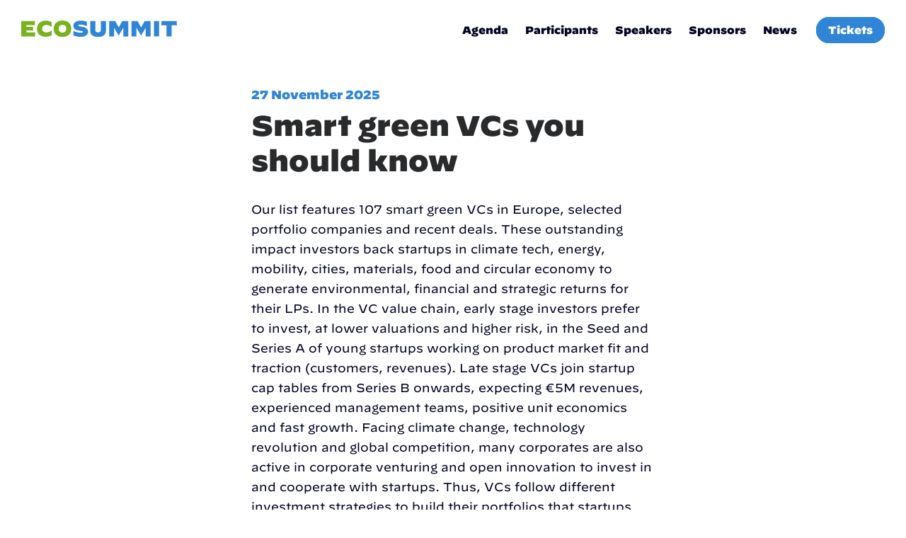

--- FILE ---
content_type: text/html; charset=UTF-8
request_url: https://ecosummit.net/tag/greencode-ventures
body_size: 100418
content:
<!DOCTYPE html>
<html lang="en-US" data-semplice="5.3.5">
	<head>
		<meta charset="UTF-8" />
		<meta name="viewport" content="width=device-width, initial-scale=1.0, maximum-scale=1.0" />
		<meta name='robots' content='index, follow, max-image-preview:large, max-snippet:-1, max-video-preview:-1' />
	<style>img:is([sizes="auto" i], [sizes^="auto," i]) { contain-intrinsic-size: 3000px 1500px }</style>
	<link rel="canonical" href="https://ecosummit.net/tag/greencode-ventures">
<meta property="og:title" content="Greencode Ventures Archives - Ecosummit">
<meta property="og:type" content="website">
<meta property="og:image" content="https://ecosummit.sohocreative.eu/wp-content/uploads/2024/01/eco23_berlin_stage_audience_2-scaled.jpg">
<meta property="og:url" content="https://ecosummit.net/tag/greencode-ventures">
<meta property="og:locale" content="en_US">
<meta property="og:site_name" content="Ecosummit">
<meta name="twitter:card" content="summary_large_image">
<meta name="twitter:image" content="http://ecosummit.sohocreative.eu/wp-content/uploads/2024/01/eco23_berlin_stage_audience_2-scaled.jpg">

	<!-- This site is optimized with the Yoast SEO plugin v26.8 - https://yoast.com/product/yoast-seo-wordpress/ -->
	<title>Greencode Ventures Archives - Ecosummit</title>
	<link rel="canonical" href="https://ecosummit.net/tag/greencode-ventures" />
	<meta property="og:locale" content="en_US" />
	<meta property="og:type" content="article" />
	<meta property="og:title" content="Greencode Ventures Archives - Ecosummit" />
	<meta property="og:url" content="https://ecosummit.net/tag/greencode-ventures" />
	<meta property="og:site_name" content="Ecosummit" />
	<meta name="twitter:card" content="summary_large_image" />
	<script type="application/ld+json" class="yoast-schema-graph">{"@context":"https://schema.org","@graph":[{"@type":"CollectionPage","@id":"https://ecosummit.net/tag/greencode-ventures","url":"https://ecosummit.net/tag/greencode-ventures","name":"Greencode Ventures Archives - Ecosummit","isPartOf":{"@id":"https://ecosummit.net/#website"},"primaryImageOfPage":{"@id":"https://ecosummit.net/tag/greencode-ventures#primaryimage"},"image":{"@id":"https://ecosummit.net/tag/greencode-ventures#primaryimage"},"thumbnailUrl":"https://ecosummit.net/wp-content/uploads/ecosummit_2024_smart_green_vcs_1920.jpg","breadcrumb":{"@id":"https://ecosummit.net/tag/greencode-ventures#breadcrumb"},"inLanguage":"en-US"},{"@type":"ImageObject","inLanguage":"en-US","@id":"https://ecosummit.net/tag/greencode-ventures#primaryimage","url":"https://ecosummit.net/wp-content/uploads/ecosummit_2024_smart_green_vcs_1920.jpg","contentUrl":"https://ecosummit.net/wp-content/uploads/ecosummit_2024_smart_green_vcs_1920.jpg","width":1920,"height":1080,"caption":"Smart Green VCs"},{"@type":"BreadcrumbList","@id":"https://ecosummit.net/tag/greencode-ventures#breadcrumb","itemListElement":[{"@type":"ListItem","position":1,"name":"Home","item":"https://ecosummit.net/"},{"@type":"ListItem","position":2,"name":"Greencode Ventures"}]},{"@type":"WebSite","@id":"https://ecosummit.net/#website","url":"https://ecosummit.net/","name":"Ecosummit","description":"Accelerating smart green startups","publisher":{"@id":"https://ecosummit.net/#organization"},"potentialAction":[{"@type":"SearchAction","target":{"@type":"EntryPoint","urlTemplate":"https://ecosummit.net/?s={search_term_string}"},"query-input":{"@type":"PropertyValueSpecification","valueRequired":true,"valueName":"search_term_string"}}],"inLanguage":"en-US"},{"@type":"Organization","@id":"https://ecosummit.net/#organization","name":"Ecosummit","url":"https://ecosummit.net/","logo":{"@type":"ImageObject","inLanguage":"en-US","@id":"https://ecosummit.net/#/schema/logo/image/","url":"http://ecosummit.sohocreative.eu/wp-content/uploads/2024/01/Logo.svg","contentUrl":"http://ecosummit.sohocreative.eu/wp-content/uploads/2024/01/Logo.svg","width":1,"height":1,"caption":"Ecosummit"},"image":{"@id":"https://ecosummit.net/#/schema/logo/image/"}}]}</script>
	<!-- / Yoast SEO plugin. -->


<link rel='dns-prefetch' href='//ecosummit.net' />
<link rel='dns-prefetch' href='//www.googletagmanager.com' />
<link rel="alternate" type="application/rss+xml" title="Ecosummit &raquo; Greencode Ventures Tag Feed" href="https://ecosummit.net/tag/greencode-ventures/feed" />
<script type="text/javascript">
/* <![CDATA[ */
window._wpemojiSettings = {"baseUrl":"https:\/\/s.w.org\/images\/core\/emoji\/16.0.1\/72x72\/","ext":".png","svgUrl":"https:\/\/s.w.org\/images\/core\/emoji\/16.0.1\/svg\/","svgExt":".svg","source":{"concatemoji":"https:\/\/ecosummit.net\/wp-includes\/js\/wp-emoji-release.min.js?ver=2d49239dc68c0147ed6ae820a4a94895"}};
/*! This file is auto-generated */
!function(s,n){var o,i,e;function c(e){try{var t={supportTests:e,timestamp:(new Date).valueOf()};sessionStorage.setItem(o,JSON.stringify(t))}catch(e){}}function p(e,t,n){e.clearRect(0,0,e.canvas.width,e.canvas.height),e.fillText(t,0,0);var t=new Uint32Array(e.getImageData(0,0,e.canvas.width,e.canvas.height).data),a=(e.clearRect(0,0,e.canvas.width,e.canvas.height),e.fillText(n,0,0),new Uint32Array(e.getImageData(0,0,e.canvas.width,e.canvas.height).data));return t.every(function(e,t){return e===a[t]})}function u(e,t){e.clearRect(0,0,e.canvas.width,e.canvas.height),e.fillText(t,0,0);for(var n=e.getImageData(16,16,1,1),a=0;a<n.data.length;a++)if(0!==n.data[a])return!1;return!0}function f(e,t,n,a){switch(t){case"flag":return n(e,"\ud83c\udff3\ufe0f\u200d\u26a7\ufe0f","\ud83c\udff3\ufe0f\u200b\u26a7\ufe0f")?!1:!n(e,"\ud83c\udde8\ud83c\uddf6","\ud83c\udde8\u200b\ud83c\uddf6")&&!n(e,"\ud83c\udff4\udb40\udc67\udb40\udc62\udb40\udc65\udb40\udc6e\udb40\udc67\udb40\udc7f","\ud83c\udff4\u200b\udb40\udc67\u200b\udb40\udc62\u200b\udb40\udc65\u200b\udb40\udc6e\u200b\udb40\udc67\u200b\udb40\udc7f");case"emoji":return!a(e,"\ud83e\udedf")}return!1}function g(e,t,n,a){var r="undefined"!=typeof WorkerGlobalScope&&self instanceof WorkerGlobalScope?new OffscreenCanvas(300,150):s.createElement("canvas"),o=r.getContext("2d",{willReadFrequently:!0}),i=(o.textBaseline="top",o.font="600 32px Arial",{});return e.forEach(function(e){i[e]=t(o,e,n,a)}),i}function t(e){var t=s.createElement("script");t.src=e,t.defer=!0,s.head.appendChild(t)}"undefined"!=typeof Promise&&(o="wpEmojiSettingsSupports",i=["flag","emoji"],n.supports={everything:!0,everythingExceptFlag:!0},e=new Promise(function(e){s.addEventListener("DOMContentLoaded",e,{once:!0})}),new Promise(function(t){var n=function(){try{var e=JSON.parse(sessionStorage.getItem(o));if("object"==typeof e&&"number"==typeof e.timestamp&&(new Date).valueOf()<e.timestamp+604800&&"object"==typeof e.supportTests)return e.supportTests}catch(e){}return null}();if(!n){if("undefined"!=typeof Worker&&"undefined"!=typeof OffscreenCanvas&&"undefined"!=typeof URL&&URL.createObjectURL&&"undefined"!=typeof Blob)try{var e="postMessage("+g.toString()+"("+[JSON.stringify(i),f.toString(),p.toString(),u.toString()].join(",")+"));",a=new Blob([e],{type:"text/javascript"}),r=new Worker(URL.createObjectURL(a),{name:"wpTestEmojiSupports"});return void(r.onmessage=function(e){c(n=e.data),r.terminate(),t(n)})}catch(e){}c(n=g(i,f,p,u))}t(n)}).then(function(e){for(var t in e)n.supports[t]=e[t],n.supports.everything=n.supports.everything&&n.supports[t],"flag"!==t&&(n.supports.everythingExceptFlag=n.supports.everythingExceptFlag&&n.supports[t]);n.supports.everythingExceptFlag=n.supports.everythingExceptFlag&&!n.supports.flag,n.DOMReady=!1,n.readyCallback=function(){n.DOMReady=!0}}).then(function(){return e}).then(function(){var e;n.supports.everything||(n.readyCallback(),(e=n.source||{}).concatemoji?t(e.concatemoji):e.wpemoji&&e.twemoji&&(t(e.twemoji),t(e.wpemoji)))}))}((window,document),window._wpemojiSettings);
/* ]]> */
</script>
<style id='wp-emoji-styles-inline-css' type='text/css'>

	img.wp-smiley, img.emoji {
		display: inline !important;
		border: none !important;
		box-shadow: none !important;
		height: 1em !important;
		width: 1em !important;
		margin: 0 0.07em !important;
		vertical-align: -0.1em !important;
		background: none !important;
		padding: 0 !important;
	}
</style>
<link rel='stylesheet' id='esg-plugin-settings-css' href='https://ecosummit.net/wp-content/plugins/essential-grid/public/assets/css/settings.css?ver=3.1.1' type='text/css' media='all' />
<link rel='stylesheet' id='tp-fontello-css' href='https://ecosummit.net/wp-content/plugins/essential-grid/public/assets/font/fontello/css/fontello.css?ver=3.1.1' type='text/css' media='all' />
<link rel='stylesheet' id='video_popup_main_style-css' href='https://ecosummit.net/wp-content/plugins/video-popup/assets/css/videoPopup.css?ver=2.0.3' type='text/css' media='all' />
<link rel='stylesheet' id='semplice-stylesheet-css' href='https://ecosummit.net/wp-content/themes/semplice5-child/style.css?ver=5.3.5' type='text/css' media='all' />
<link rel='stylesheet' id='semplice-frontend-stylesheet-css' href='https://ecosummit.net/wp-content/themes/semplice5/assets/css/frontend.min.css?ver=5.3.5' type='text/css' media='all' />
<link rel='stylesheet' id='mediaelement-css' href='https://ecosummit.net/wp-includes/js/mediaelement/mediaelementplayer-legacy.min.css?ver=4.2.17' type='text/css' media='all' />
<link rel='stylesheet' id='__EPYT__style-css' href='https://ecosummit.net/wp-content/plugins/youtube-embed-plus/styles/ytprefs.min.css?ver=14.2.4' type='text/css' media='all' />
<style id='__EPYT__style-inline-css' type='text/css'>

                .epyt-gallery-thumb {
                        width: 33.333%;
                }
                
                         @media (min-width:0px) and (max-width: 767px) {
                            .epyt-gallery-rowbreak {
                                display: none;
                            }
                            .epyt-gallery-allthumbs[class*="epyt-cols"] .epyt-gallery-thumb {
                                width: 100% !important;
                            }
                          }
</style>
<!--n2css--><!--n2js--><script type="text/javascript" src="https://ecosummit.net/wp-includes/js/jquery/jquery.min.js?ver=3.7.1" id="jquery-core-js"></script>
<script type="text/javascript" src="https://ecosummit.net/wp-includes/js/jquery/jquery-migrate.min.js?ver=3.4.1" id="jquery-migrate-js"></script>
<script type="text/javascript" src="https://ecosummit.net/wp-content/plugins/open-in-new-window-plugin/open_in_new_window_yes.js" id="oinw_vars-js"></script>
<script type="text/javascript" src="https://ecosummit.net/wp-content/plugins/open-in-new-window-plugin/open_in_new_window.js" id="oinw_methods-js"></script>
<script type="text/javascript" id="video_popup_main_modal-js-extra">
/* <![CDATA[ */
var theVideoPopupGeneralOptions = {"wrap_close":"false","no_cookie":"false","debug":"0"};
/* ]]> */
</script>
<script type="text/javascript" src="https://ecosummit.net/wp-content/plugins/video-popup/assets/js/videoPopup.js?ver=2.0.3" id="video_popup_main_modal-js"></script>

<!-- Google tag (gtag.js) snippet added by Site Kit -->
<!-- Google Analytics snippet added by Site Kit -->
<script type="text/javascript" src="https://www.googletagmanager.com/gtag/js?id=GT-P35FTK8N" id="google_gtagjs-js" async></script>
<script type="text/javascript" id="google_gtagjs-js-after">
/* <![CDATA[ */
window.dataLayer = window.dataLayer || [];function gtag(){dataLayer.push(arguments);}
gtag("set","linker",{"domains":["ecosummit.net"]});
gtag("js", new Date());
gtag("set", "developer_id.dZTNiMT", true);
gtag("config", "GT-P35FTK8N");
/* ]]> */
</script>
<script type="text/javascript" id="__ytprefs__-js-extra">
/* <![CDATA[ */
var _EPYT_ = {"ajaxurl":"https:\/\/ecosummit.net\/wp-admin\/admin-ajax.php","security":"54f0fa8828","gallery_scrolloffset":"20","eppathtoscripts":"https:\/\/ecosummit.net\/wp-content\/plugins\/youtube-embed-plus\/scripts\/","eppath":"https:\/\/ecosummit.net\/wp-content\/plugins\/youtube-embed-plus\/","epresponsiveselector":"[\"iframe.__youtube_prefs__\"]","epdovol":"1","version":"14.2.4","evselector":"iframe.__youtube_prefs__[src], iframe[src*=\"youtube.com\/embed\/\"], iframe[src*=\"youtube-nocookie.com\/embed\/\"]","ajax_compat":"","maxres_facade":"eager","ytapi_load":"light","pause_others":"","stopMobileBuffer":"1","facade_mode":"","not_live_on_channel":""};
/* ]]> */
</script>
<script type="text/javascript" src="https://ecosummit.net/wp-content/plugins/youtube-embed-plus/scripts/ytprefs.min.js?ver=14.2.4" id="__ytprefs__-js"></script>
<link rel="https://api.w.org/" href="https://ecosummit.net/wp-json/" /><link rel="alternate" title="JSON" type="application/json" href="https://ecosummit.net/wp-json/wp/v2/tags/2803" /><link rel="EditURI" type="application/rsd+xml" title="RSD" href="https://ecosummit.net/xmlrpc.php?rsd" />
<meta name="generator" content="Site Kit by Google 1.170.0" /><style type="text/css" id="semplice-webfonts-selfhosted">@font-face {font-family: 'Decimal-XBlack-Pro';src: url('https://ecosummit.net/wp-content/uploads/2024/01/Decimal-XBlack-Pro.otf') format('opentype');}@font-face {font-family: 'Decimal-Book-Pro';src: url('https://ecosummit.net/wp-content/uploads/2024/01/Decimal-Book-Pro.otf') format('opentype');}@font-face {font-family: 'Decimal-Bold-Pro';src: url('https://ecosummit.net/wp-content/uploads/2024/01/Decimal-Bold-Pro.otf') format('opentype');}@font-face {font-family: 'Decimal-BlackItalic-Pro';src: url('https://ecosummit.net/wp-content/uploads/2024/01/Decimal-BlackItalic-Pro.otf') format('opentype');}</style><style type="text/css" id="semplice-webfonts-css">.font_9wif2giee, [data-font="font_9wif2giee"], [data-font="font_9wif2giee"] li a, #content-holder h1, #content-holder h2, #content-holder h3, #content-holder h4, #content-holder h5, #content-holder h6 {font-family: "Decimal-XBlack-Pro", sans-serif;font-weight: 400;font-variation-settings: normal;font-style: normal;}.font_mzyhcpet0, [data-font="font_mzyhcpet0"], [data-font="font_mzyhcpet0"] li a, #content-holder p, #content-holder li {font-family: "Decimal-Book-Pro", sans-serif;font-weight: 400;font-variation-settings: normal;font-style: normal;}.font_htfet04oc, [data-font="font_htfet04oc"], [data-font="font_htfet04oc"] li a {font-family: "Decimal-Bold-Pro", sans-serif;font-weight: 400;font-variation-settings: normal;font-style: normal;}.font_qky1wd125, [data-font="font_qky1wd125"], [data-font="font_qky1wd125"] li a {font-family: "Decimal-BlackItalic-Pro", sans-serif;font-weight: 400;font-variation-settings: normal;font-style: normal;}</style>
		<style type="text/css" id="semplice-custom-css">
			
			#content-holder h1 { font-size: 4.444444444444445rem;line-height: 5rem;}#content-holder h2 { font-size: 2.7777777777777777rem;line-height: 3.3333333333333335rem;}#content-holder h3 { font-size: 2.5rem;line-height: 3.0555555555555554rem;}#content-holder h4 { font-size: 1.5555555555555556rem;line-height: 2.111111111111111rem;}#content-holder h5 { font-size: 1.1111111111111112rem;line-height: 1.6666666666666667rem;}#content-holder h6 { line-height: 1.5555555555555556rem;}#content-holder p, #content-holder li { font-size: 0.9444444444444444rem;line-height: 1.5555555555556;letter-spacing: 0rem;}#content-holder .is-content p { margin-bottom: 1.5555555555556em; }@media screen and (min-width: 992px) and (max-width: 1169.98px) { }@media screen and (min-width: 768px) and (max-width: 991.98px) { }@media screen and (min-width: 544px) and (max-width: 767.98px) { }@media screen and (max-width: 543.98px) { }
			
			
		.project-panel {
			background: #f5f5f5;
			padding: 2.5rem 0rem;
		}
		[data-pp-gutter="no"] .project-panel .pp-thumbs,
		.project-panel .pp-thumbs {
			margin-bottom: -1.666666666666667rem;
		}
		#content-holder .panel-label, .projectnav-preview .panel-label {
			color: #000000;
			font-size: 1.777777777777778rem;
			text-transform: none;
			padding-left: 0rem;
			padding-bottom: 1.666666666666667rem;
			text-align: left;
			line-height: 1;
		}
		.project-panel .pp-title {
			padding: 0.5555555555555556rem 0rem 1.666666666666667rem 0rem;
		}
		.project-panel .pp-title a {
			color: #000000; 
			font-size: 0.7222222222222222rem; 
			text-transform: none;
		} 
		.project-panel .pp-title span {
			color: #999999;
			font-size: 0.7222222222222222rem;
			text-transform: none;
		}
		.semplice-next-prev {
			background: #ffffff;
			padding: 0rem 0rem 0rem 0rem;
		}
		.semplice-next-prev .np-inner {
			height: 10rem;
		}
		.semplice-next-prev .np-inner .np-link .np-prefix,
		.semplice-next-prev .np-inner .np-link .np-label {
			color: #000000;
			font-size: 1.555555555555556rem;
			text-transform: none;
			letter-spacing: 0rem;
		}
		.semplice-next-prev .np-inner .np-link .np-text-above {
			padding-bottom: 2px;
		}
		.semplice-next-prev .np-inner .np-link .np-label-above {
			color: #aaaaaa;
			font-size: 0.7777777777777778rem;
			text-transform: uppercase;
			letter-spacing: 1px;
		}
		.semplice-next-prev .np-inner .np-link .np-text {
			padding: 0rem 0rem;
		}
		.semplice-next .np-text {
			margin-right: -0rem;
		}
		.semplice-next-prev .nextprev-seperator {
			width: 1px;
			margin: 1.666666666666667rem -0px;
			background: #000000;
		}
	
			.np-link:hover {
				background: #ffffff;
			}
			.np-link:hover .np-text .np-label,
			.np-link:hover .np-text .np-prefix {
				color: #000000 !important;
			}
			.np-link:hover .np-label-above {
				color: #000000 !important;
			}
		
			.is-content { color: #020321; }a { color: #3185d7; }a:hover { color: #79b21f; }.cky-notice .cky-title, .excerpt-dash, .display-posts-pagination .screen-reader-text, .post .featured-image img, .back-to-top svg, .epyt-pagebutton>div.epyt-arrow, .nt_edit_link, .foo-table .form-group.footable-filtering-search .input-group-btn>button, .table_customizer_link, .post .container.featured-image, .archive .post .post-meta, .archive .back-to-news, .minimal-light .esg-filters, #content-holder .content-block.hidden, .agenda a.video, .eg-speakers-wrapper .eg-speakers-element-1-a {
    display: none;
}

.gradient span {
    display: block;
}

.wpforms-container label.wpforms-error, .wpforms-container em.wpforms-error, div.wpforms-container-full .wpforms-field-label, div.wpforms-container-full .wpforms-field-label-inline, .wpforms-container .wpforms-required-label {
    color: #fff !important;
}

.esg-entry-media-wrapper-even {
    overflow: visible;
}

.sp-ea-one.sp-easy-accordion .sp-ea-single .ea-header button {
    font-family: "Decimal-XBlack-Pro", sans-serif;
    font-weight: 400;
    font-variation-settings: normal;
    font-style: normal;
}

a.eg-speakers-element-6 .company {
    display: inline-block;
}

table.agenda.agenda_pre {
    margin: 20px 0 -20px 0;
}

table.agenda.agenda_normal tbody tr td.panel p {
  margin-bottom: 0.5em !important;
}

.agenda span.position {
  text-align: left;
  display: contents;
}

.gradient1 span a {
    text-decoration: underline;
}

a.eg-speakers-element-6.name, .eg-speakers-element-6-a p:first-of-type a.eg-speakers-element-6 {
    font-size: 19px !important;
}

.tabcontent {
  display: none;
  padding: 6px 12px;
  -webkit-animation: fadeEffect 1s;
  animation: fadeEffect 1s;
}

#eco_agenda_04_06_24.tabcontent {
  display: block;
}

/* Fade in tabs */
@-webkit-keyframes fadeEffect {
  from {opacity: 0;}
  to {opacity: 1;}
}

@keyframes fadeEffect {
  from {opacity: 0;}
  to {opacity: 1;}
}

button.tablinks {
    background-color: #3185d7;
    border-radius: 50px;
    font-family: "Decimal-Bold-Pro", sans-serif;
    font-weight: 400;
    font-style: normal;
    color: #fff !important;
    border-width: 0;
    padding: 5px 20px;
    cursor: pointer;
    font-weight: 600;
    font-style: normal;
    font-size: 16px;
    line-height: 22px;
}

button.tablinks:hover, button.tablinks.active {
    background-color: #79b21f;
}

.agenda a.video[href*="https"] {
    display: block;
}

.eg-speakers-content {
    padding: 20px 30px 25px !important;
}

#eco_speakers li.eg-speakers-wrapper .eg-speakers-content p.position {
    max-height: 25px;
    overflow: hidden;
}

.eg-speakers-element-1-a {
    top: 273px;
}

#eco_speakers li.eg-speakers-wrapper .eg-speakers-content p {
    margin-bottom: 0;
}

#eco_speakers li.eg-speakers-wrapper {
    background: #ffffff;
    padding: 0px 0px 0px 0px;
    border-width: 0px 0px 0px 0px;
    border-radius: 0px 0px 0px 0px;
    border-color: transparent;
    border-style: none;
    border-radius: 1.5rem !important;
    overflow: hidden;
    width: 50% !important;
    display: block;
    float: left;
    max-width: 319px;
    margin: 10px;
}

table.agenda h5 {
    margin-bottom: 0;
}

.agenda span.position {
    display: inline-block;
    background: transparent;
    color: inherit;
    font-family: "Decimal-Book-Pro", sans-serif;
    font-weight: 400;
    font-style: normal;
    font-size: inherit;
    padding: 0;
    max-width: inherit;
    margin: 0;
}

#eco_speakers li.eg-speakers-wrapper {
    width: 25%;
    float: left;
}

.esg-entry-skin-speakers #esg-grid-13-1 .esg-entry-media-wrapper {
    border-radius: 1.5rem;
}

.esg-entry-skin-speakers #esg-grid-13-1 .eg-speakers-element-6-a {
    text-align: center !important;
}

.esg-entry-skin-speakers #esg-grid-13-1 .eg-speakers-content {
    padding: 20px 0;
}

.no-border .is-content {
    border-color: transparent !important;
}

.wpforms-container label.wpforms-error, .wpforms-container em.wpforms-error {
    font-family: "Decimal-Book-Pro", sans-serif;
    font-style: normal;
}

.sp-easy-accordion .sp-ea-single {
    border-radius: 1.5rem !important;
    overflow: hidden;
}

.session h6, .session p {
    display: inline;
}

.agenda span.hour {
    background: transparent;
    color: #020321;
    margin: 0;
    padding: 0;
    font-family: "Decimal-XBlack-Pro", sans-serif;
    font-weight: 400;
    font-style: normal;
  font-size: 1.1111111111111112rem;
}

.session {
    margin: 40px 0 20px 0;
}

.agenda a.video {
    background: #79b21f;
    padding: 5px 10px;
    max-width: 80px;
    font-size: 15px;
    text-align: center;
    margin: 10px 0;
    color: #fff;
    border-radius: 20px;
}

.agenda a.video:hover {
    color: #3185d7;
}

.is-frontend #content-holder button.eco_participant_filter.filter_active {
    background-color: #79b21f !important;
}

span.video a {
    color: #fff;
}

span.video a:hover {
    color: #3185d7;
}

.agenda span {
    background: #79b21f;
    padding: 5px 10px;
    max-width: 80px;
    font-size: 15px;
    display: block;
    text-align: center;
    margin: 10px 0;
    color: #fff;
    border-radius: 20px;
}

.agenda span.time {
    background: #3185d7;
    font-family: "Decimal-XBlack-Pro", sans-serif;
    font-weight: 400;
    font-style: normal;
}

.is-content .sp-tab-content h5 {
    margin-bottom: 0;
}

.is-content .sp-tab-content h6 {
    margin-top: 40px;
    margin-bottom: 15px;
}

#sp-wp-tabs-wrapper_45971 > .sp-tab__nav-tabs .sp-tab__nav-link {
    border: 0 !important;
    padding: 0 !important;
}

#sp-wp-tabs-wrapper_45971.sp-tab__lay-default > .sp-tab__tab-content .sp-tab__tab-pane {
    border: 0 !important;
    padding-top: 0 !important;
    padding-right: 0 !important;
    padding-bottom: 0 !important;
    padding-left: 0 !important;
    border-top: 0px !important;
    background-color: transparent !important;
}

#sp-wp-tabs-wrapper_45971.sp-tab__lay-default > ul {
    border-bottom: 0 !important;
}

#sp-wp-tabs-wrapper_45971.sp-tab__lay-default > ul .sp-tab__nav-item, #sp-wp-tabs-wrapper_45971.sp-tab__lay-default label.collapsed > .sp-tab__card-header, #sp-wp-tabs-wrapper_45971.sp-tab__lay-default > ul .sp-tab__nav-item, #sp-wp-tabs-wrapper_45971.sp-tab__lay-default label.collapsed > .sp-tab__card-header {
    background-color: transparent !important;
}

#sp-wp-tabs-wrapper_45971 > .sp-tab__nav-tabs .sp-tab__nav-link.sp-tab__active .sp-tab__tab_title, #sp-wp-tabs-wrapper_45971.sp-tab__lay-default label > .sp-tab__card-header, #sp-wp-tabs-wrapper_45971.sp-tab__lay-default > ul .sp-tab__nav-item .sp-tab__tab_title, #sp-wp-tabs-wrapper_45971.sp-tab__lay-default label > .sp-tab__card-header {
    background-color: #3185d7;
    border-radius: 50px;
    font-family: "Decimal-Bold-Pro", sans-serif;
    font-weight: 400;
    font-style: normal;
    color: #fff !important;
    border-width: 0;
    padding: 5px 20px;
    cursor: pointer;
    font-size: 15px;
}

#sp-wp-tabs-wrapper_45971 > .sp-tab__nav-tabs .sp-tab__nav-link.sp-tab__active .sp-tab__tab_title:hover, #sp-wp-tabs-wrapper_45971.sp-tab__lay-default label > .sp-tab__card-header:hover, #sp-wp-tabs-wrapper_45971.sp-tab__lay-default > ul .sp-tab__nav-item .sp-tab__tab_title:hover, #sp-wp-tabs-wrapper_45971.sp-tab__lay-default label > .sp-tab__card-header:hover {
    background-color: #79b21f;
}

table.agenda {
    width: 100%;
    font-family: "Decimal-Book-Pro", sans-serif;
    font-weight: 800;
    font-style: normal;
    font-size: 18px;
}

table.agenda_normal tr {
      border-bottom: 2px solid #79b21f;
}

table.agenda tr {
    display: table-row;
    padding: 5px;
    width: 100%;
}

table.agenda tr td {
    padding: 10px;
    /*vertical-align: middle;*/
}

table.agenda tr td:first-of-type {
    width: 15%;
}

table.agenda tr td:last-of-type {
    width: 85%;
}

#sp-wp-tabs-wrapper_45971 > .sp-tab__nav-tabs .sp-tab__nav-link.sp-tab__active .sp-tab__tab_title {
    background-color: #79b21f;
}

.gradient1 ol, .gradient1 ul {
    margin-left: 50px;
}

#overlay-menu .overlay-menu-inner nav ul li.cta a span {
    background: #3185d7;
    border: 2px solid #3185d7;
    padding: 8px 15px;
    border-radius: 50px;
    margin-left: 15px;
    color: #fff !important;
}

div.wpforms-container-full .wpforms-field-label {
    font-family: "Decimal-Book-Pro", sans-serif;
    font-weight: 400;
    font-style: normal;
}

.cover-transparent .container-fluid .navbar-inner nav ul li.current_page_item.cta a span, .nav_rk5ul2dj9 .navbar-inner nav ul li.current_page_item.cta a span, #content-holder .gradient1 li::marker {
    color: #fff;
}

.esg-grid .mainul li.eg-main-sponsors-page-wrapper .esg-media-poster, .esg-grid .mainul li.eg-main-sponsors-page-wrapper .esg-entry-media-wrapper {
    max-height: 60px;
    max-width: 250px;
}

.esg-grid .mainul li.eg-main-sponsors-page-wrapper {
    border-radius: 1.5rem !important;
    overflow: hidden;
    padding: 40px 40px 10px 40px !important;
}

.esg-grid .mainul li.eg-main-sponsors-page-wrapper .esg-entry-media {
    padding: 50px !important;
}

.esg-entry-skin-speakers .esg-entry-media-wrapper, .esg-entry-skin-speakers .esg-entry-cover {
    max-height: 320px !important;
}

.esg-content .eg-main-sponsors-page-element-6 {
    display: inline-block !important;
    color: #3185d7 !important;
}

.esg-content .eg-main-sponsors-page-element-6:hover {
    color: #79b21f !important;
}

.esg-entry-skin-speakers .esg-entry-media {
    min-height: 320px !important;
}

.gradient1 a.eg-speakers-element-1 {
    color: #fff !important;
}

ol, ul {
    margin-left: 20px;
}

a.eg-speakers-element-6 {
    color: #3185d7 !important;
    font-size: 16px !important;
    display: inline-block;
}

a.eg-speakers-element-6:hover {
    color: #79b21f !important;
}

.esg-grid .mainul li.eg-speakers-wrapper {
    border-radius: 1.5rem !important;
    overflow: hidden;
}

#content-holder .is-content .esg-grid .mainul li.eg-speakers-wrapper p {
    margin-bottom: 0;
}

.post .more-link {
    font-family: "Decimal-Bold-Pro", sans-serif;
    font-weight: 400;
    font-style: normal;
    letter-spacing: 0;
}

.single-post #content-holder .table h3 {
    margin-bottom: 0;
}

.category-meta span {
    color: #020321;
}

.post .post-heading a, .post .post-meta a {
    color: #3185d7;
}

#content .masonry .masonry-item, #content-holder .masonry .masonry-item {
  transform: none !important;
}

table#eco_participants {
    margin-top: 30px;
    width: 100% !important;
}

table#eco_participants thead tr td {
    cursor: pointer;
    font-size: 18px;
}

table#eco_participants thead tr td:nth-last-child(1) {
    font-size: 15px;
    cursor: default;
}

table#eco_participants tr td:nth-last-child(1) {
    width: 20% !important;
}

table#eco_participants tr {
    border-bottom: 2px solid #79b21f;
    width: 100% !important;
}

table#eco_participants tr td {
    padding: 8px;
    width: 38% !important;
    display: inline-flex;
}

table#eco_participants tbody tr td {
    font-family: "Decimal-Book-Pro", sans-serif;
    font-weight: 800;
    font-style: normal;
    font-size: 17px;
}

table#eco_participants tbody tr td:nth-last-child(1) {
    font-size: 15px;
}

.is-frontend #content-holder button.eco_participant_filter {
    background-color: #79b21f;
    border-radius: 50px;
    font-family: "Decimal-Bold-Pro", sans-serif;
    font-weight: 400;
    font-style: normal;
    color: #fff;
    border-width: 0;
    padding: 5px 20px;
    cursor: pointer;
    font-weight: 600;
    font-style: normal;
    font-size: 16px;
    line-height: 22px;
}

.is-frontend #content-holder button.eco_participant_filter.eco_participant_filter_Investor, .is-frontend #content-holder button.eco_participant_filter.eco_participant_filter_Startup, .is-frontend #content-holder button.eco_participant_filter.eco_participant_filter_all {
    background-color: #3185d7;
}

.is-frontend #content-holder button.eco_participant_filter.eco_participant_filter_Investor:hover, .is-frontend #content-holder button.eco_participant_filter.eco_participant_filter_Startup:hover {
    background-color: #79b21f;
}

div.wpforms-container-full {
    margin: 0 !important;
}

div.wpforms-container-full .wpforms-confirmation-container-full, div[submit-success]>.wpforms-confirmation-container-full:not(.wpforms-redirection-message) {
    background: #fff !important;
    border: 1px solid #fff !important;
    border-radius: 1.5rem;
    overflow: hidden;
    padding-left: 40px !important;
}

div.wpforms-container-full .wpforms-form label.wpforms-error:before, div.wpforms-container-full .wpforms-form em.wpforms-error:before {
    background-color: #fff !important;
}

div.wpforms-container-full .wpforms-form .wpforms-field input.wpforms-error, div.wpforms-container-full .wpforms-form .wpforms-field input.user-invalid, div.wpforms-container-full .wpforms-form .wpforms-field textarea.wpforms-error, div.wpforms-container-full .wpforms-form .wpforms-field textarea.user-invalid, div.wpforms-container-full .wpforms-form .wpforms-field select.wpforms-error, div.wpforms-container-full .wpforms-form .wpforms-field select.user-invalid {
    border: 1px solid #020321 !important;
}

div.wpforms-container-full input[type=submit], div.wpforms-container-full button[type=submit], div.wpforms-container-full .wpforms-page-button {
    border: 2px solid #fff !important;
    border-radius: 50px !important;
    padding: 10px 25px !important;
    background: transparent;
    background-color: transparent !important;
    color: #fff !important;
    margin: 0 !important;
    padding: 5px 40px !important;
    display: block;
    text-align: center;
    font-family: "Decimal-XBlack-Pro", sans-serif !important;
    font-weight: 400 !important;
    font-style: normal;
}

div.wpforms-container-full input[type=submit]:hover, div.wpforms-container-full button[type=submit]:hover, div.wpforms-container-full .wpforms-page-button:hover {
    background: #fff !important;
    color: #020321 !important;
}

.round-border, .display-posts-listing.grid .listing-item a.image, .n2-ss-slider, .round-border .masonry .masonry-item img {
    border-radius: 1.5rem;
    overflow: hidden;
}

.wpforms-container input.wpforms-field-medium, .wpforms-container select.wpforms-field-medium, .wpforms-container .wpforms-field-row.wpforms-field-medium, div.wpforms-container-full .wpforms-form textarea {
    max-width: 100% !important;
    font-family: "Decimal-XBlack-Pro", sans-serif !important;
    font-weight: 400 !important;
    font-style: normal;
}

.esg-overflowtrick {
    overflow: visible !important;
}

.static-mode #overlay-menu .semplice-navbar {
    background-color: transparent !important;
}

.static-mode #overlay-menu .semplice-navbar .logo img {
    filter: brightness(0) invert(1);
}

.post .featured-image {
    margin-bottom: 1rem;
    display: block;
}

.is-frontend #content-holder input.mailchimp-input, div.wpforms-container-full input[type=date], div.wpforms-container-full input[type=datetime], div.wpforms-container-full input[type=datetime-local], div.wpforms-container-full input[type=email], div.wpforms-container-full input[type=month], div.wpforms-container-full input[type=number], div.wpforms-container-full input[type=password], div.wpforms-container-full input[type=range], div.wpforms-container-full input[type=search], div.wpforms-container-full input[type=tel], div.wpforms-container-full input[type=text], div.wpforms-container-full input[type=time], div.wpforms-container-full input[type=url], div.wpforms-container-full input[type=week], div.wpforms-container-full select, div.wpforms-container-full textarea {
    border-radius: 1.5rem !important;
    overflow: hidden;
    height: 45px;
}

.page-id-45688 .esg-grid .mainul li.eg-sponsors-wrapper .esg-media-poster {
    background-size: contain;
    max-width: 180px;
}

.gradient1 .display-posts-listing.grid .title, .gradient1 a, .gradient1 .display-posts-listing.grid span.date, .gradient1 .display-posts-listing.grid span.author, .gradient1 .display-posts-listing.grid span.excerpt {
    color: #fff;
}

.gradient1 .display-posts-listing.grid .title:hover, .gradient1 a:hover {
    color: #020321;
}

table.dataTable.table.gswpts_tables, .dataTables_scrollHeadInner {
    width: 100% !important;
}

table.dataTable.table.gswpts_tables .wrap_style {
    font-size: 17px !important;
    padding: 5px;
}

.gswpts_style-5.gswpts_style-5 table thead th:first-child, .gswpts_style-5.gswpts_style-5 table thead th:last-child, .gswpts_style-5.gswpts_style-5 table tr:last-child td:last-child, .gswpts_style-5.gswpts_style-5 table tr:last-child td:first-child {
    border-radius: 0;
}

.gswpts_tables_container {
    margin: 0;
    padding: 0px !important;
}

.sp-ea-one.sp-easy-accordion .sp-ea-single .ea-header a:hover {
    color: #79b21f !important;
}

.footable .pagination>li>a, .footable .pagination>li>span {
    border: 0;
}

td.footable-sortable>span.fooicon, th.footable-sortable>span.fooicon {
    margin-top: -10px;
}

.semantic_ui .ui.table .footable-empty td {
    font-size: 17px;
}

.semantic_ui .ui.table tfoot tr.footable-paging td {
    border-top: 1px solid #79b21f!important;
}

.footable .form-control {
    border: 1px solid #79b21f;
    border-radius: 0;
    box-shadow: none;
    color: #020321;
}

.semantic_ui .ui.table thead th {
    border-bottom: 1px solid #79b21f;
}

.semantic_ui2 .ui.table thead tr:first-child>th:only-child {
    border: 0;
}

table.ninja_footable.ninja_stacked_table>tbody>tr.footable-detail-row table.footable-details {
    border: 1px solid #79b21f;
}

.footable .pagination {
    margin: 20px 0 0 0;
}

.semantic_ui .ui.fixed.table th.footable-sortable {
    cursor: pointer;
    border: 0;
}

.semantic_ui .ui.fixed.table {
    border: 0;
    margin: 0;
}

table#participants tr.even {
    background-color: #ebecef;
}

table#participants tr {
    padding: 5px;
    float: left;
    width: 100%;
}

table#participants tr td, table#participants tr th {
    width: 33% !important;
    float: left;
}

table#participants tr td {
    padding: 5px 20px;
}

table#participants tr th {
    padding: 0 20px;
}

table {
    text-align: left;
}

.foo-table tbody tr td a[href^="https://www.linkedin"]:before {
    color: #3185d7;
    font-family: FontAwesome;
    padding: 0 9px;
    content: "\f08c";
    font-size: 25px;
    position: relative;
    top: 2px;
}

.esg-grid .eg-sponsors-element-0, .single-post2 a, table thead, table.footable-details>tbody>tr>th:first-child {
    font-family: "Decimal-XBlack-Pro", sans-serif !important;
    font-weight: 400;
    font-style: normal;
}

.esg-grid .eg-sponsors-element-6, .semantic_ui .ui.table tr td {
    font-family: "Decimal-Book-Pro", sans-serif !important;
    font-weight: 400;
    font-style: normal;
}

.sp-easy-accordion .sp-ea-single {
    border-radius: 0;
    border: 0 !important;
    background: #fff !important;
}

.eg-sponsors-content {
    margin-top: 20px;
}

.esg-entry-cover {
    top: 21px;
    overflow: visible !important;
}

.display-posts-listing.grid span.date, .display-posts-listing.grid span.author {
    font-size: 15px;
}

.sp-easy-accordion .ea-card .ea-body * {
    font-size: 17px !important;
    line-height: 28px !important;
    margin-bottom: 15px;
}

.sp-easy-accordion .ea-card .ea-body table {
    margin: 0 60px;
}

.sp-easy-accordion .ea-card .ea-body h3 {
    margin: 0;
}

.sp-easy-accordion .ea-card .ea-body h3.time {
    width: 20%;
    float: left;
    font-family: "Decimal-Book-Pro", sans-serif !important;
}

.sp-easy-accordion .ea-card .ea-body div.event {
    width: 80%;
    float: left;
}

.sp-easy-accordion .ea-card .ea-body tr td:first-of-type {
    min-width: 200px;
    font-family: "Decimal-XBlack-Pro", sans-serif;
    font-weight: 400;
    font-style: normal;
}

.sp-easy-accordion .ea-card .ea-body .speaker, .sp-easy-accordion .ea-card .ea-body .role {
    float: left;
}

.sp-easy-accordion .ea-card .ea-body p {
    margin-bottom: 0 !important;
}

.sp-easy-accordion .ea-card .ea-body li {
    display: block;
    clear: both;
    width: 100%;
}

.epyt-gallery-title {
    color: #fff;
}

.epyt-gallery-title:hover {
    color: #020321;
}

#content .masonry .masonry-item img, #content-holder .masonry .masonry-item img {
    cursor: crosshair;
}

.post img {
    min-width: 100%;
}

.single-post .admin-container, .single-post .container {
    max-width: 100%;
}

/*.featured-image .back-to-news {
    margin-bottom: 20px;
}*/

.display-posts-pagination .nav-links {
    margin-top: 60px;
}

.is-frontend .posts {
    padding-top: 2rem;
}

.post .post-heading h2 {
    font-size: 40px !important;
    line-height: 50px !important;
}

.post .featured-image {
    margin-bottom: 2rem;
}

#sp-ea-45645.sp-easy-accordion>.sp-ea-single {
    border: 0;
}

/*#sp-ea-45645.sp-easy-accordion>.sp-ea-single>.ea-header a {
    color: #020321 !important;
    -webkit-background-clip: text;
    -webkit-text-fill-color: transparent;
    background-image: linear-gradient(45deg, #344f25, #020321);
}

#sp-ea-45645.sp-easy-accordion>.sp-ea-single>.ea-header a:hover {
    color: #79b21f;
}

#sp-ea-45668.sp-easy-accordion>.sp-ea-single>.ea-header a {
    color: #3185d7;
}

#sp-ea-45668.sp-easy-accordion>.sp-ea-single>.ea-header a:hover {
    color: #79b21f;
}*/

#sp-ea-45645.sp-easy-accordion>.sp-ea-single {
    background: #fff;
}

.is-content2 span a {
    color: #3185d7 !important;
    -webkit-background-clip: text;
    -webkit-text-fill-color: transparent;
    background-image: linear-gradient(45deg, #79b21f, #3185d7);
}

.epyt-pagebutton>div, .epyt-pagenumbers>div, .epyt-pagination>div {
    color: #fff !important;
    font-family: "Decimal-XBlack-Pro", sans-serif;
    font-weight: 400;
    font-style: normal;
}

/*.epyt-pagebutton>div:hover, .epyt-pagenumbers>div:hover, .epyt-pagination>div:hover {
    color: #020321 !important;
}*/

.epyt-pagebutton.epyt-prev div:hover, .epyt-pagebutton.epyt-next div:hover {
    color: #020321 !important;
}

.is-content2 span a:hover {
    color: #79b21f !important;
    -webkit-background-clip: text;
    -webkit-text-fill-color: transparent;
    background-image: linear-gradient(45deg, #3185d7, #79b21f);
}

.static-mode .semplice-navbar {
    opacity: 1;
}

.single-post .content-block.footer:first-of-type {
    border-top: 2px solid #3185d7;
}

.wpwax-lsu-ultimate.wpwax-lsu-grid.wpwax-lsu-grid-theme-1 .wpwax-lsu-item .wpwax-lsu-item-inner {
    min-height: 100px;
}

.wpwax-lsu-ultimate .wpwax-lsu-item.wpwax-lsu-item-bordered .wpwax-lsu-item-inner {
    border: none;
}

.lgx_app_layout_grid .lgx_app_item_row {
    display: flex;
    justify-content: center;
    align-items: center;
}

.post-content p {
    font-size: 17px !important;
    line-height: 28px !important;
}

.display-posts-listing.grid span.excerpt {
    font-size: 15px;
}

.is-frontend #content-holder input.mailchimp-input {
    padding: 15px !important;
    width: 16rem !important;
}

.is-frontend #content-holder button.mailchimp-submit-button {
    /*border: 2px solid #3185d7 !important;
    border-radius: 50px !important;
    padding: 10px 25px !important;
    background: #3185d7;*/
    background-color: transparent !important;
    color: #fff !important;
    margin: 0 !important;
    padding: 40px 0 !important;
    display: block;
    text-align: center;
}

.is-frontend #content-holder button.mailchimp-submit-button:hover {
    /*background: #3185d7 !important;*/
    color: #020321 !important;
}

#content [data-module=mailchimp] form, #content-holder [data-module=mailchimp] form {
    display: block;
}

.single-post #content-holder h3 {
    font-size: 20px;
    line-height: 30px;
}

/*.wpsm_counter_b_row .wpsm_number .counter {
    -webkit-background-clip: text;
    -webkit-text-fill-color: transparent;
    background-image: linear-gradient(45deg, #79b21f, #3185d7);
}*/

body.open-menu #overlay-menu {
    background-image: url(/wp-content/uploads/2024/01/eco23_berlin_stage_audience_2-scaled.jpg);
    background-position: center;
    background-size: cover;
}

.border-top-green {
    border-top: 2px solid #79b21f;
}

.border-bottom-green {
    border-bottom: 2px solid #79b21f;
}

.border-top-blue {
    border-top: 2px solid #3185d7;
}

.border-bottom-blue {
    border-bottom: 2px solid #3185d7;
}

.border-top-white {
    border-top: 2px solid #fff;
}

.border-bottom-white {
    border-bottom: 2px solid #fff;
}

.gradient span {
    -webkit-background-clip: text;
    -webkit-text-fill-color: transparent;
    background-image: linear-gradient(45deg, #79b21f, #3185d7);
}

.darker-gradient span {
    -webkit-background-clip: text;
    -webkit-text-fill-color: transparent;
    background-image: linear-gradient(45deg, #344f25, #020321);
}

.dark-green-gradient span {
    -webkit-background-clip: text;
    -webkit-text-fill-color: transparent;
    background-image: linear-gradient(45deg, #344f25, #79b21f);
}

.n2-ss-slider .n2-ss-static-slide, .n2-ss-slider .n2-ss-static-slide div[data-sstype=slide] {
    padding: 0 !important;
}

.nav_rk5ul2dj9.cover-transparent .navbar-inner .hamburger a.menu-icon span {
    background-color: #fff;
}

.single-post .nav_rk5ul2dj9.cover-transparent .navbar-inner .hamburger a.menu-icon span {
    background-color: #3185d7;
}

.sponsors img {
    max-width: 140px !important;
    max-height: 50px;
    filter: brightness(0) invert(1);
}

.semplice-cover .show-more svg:hover {
    fill: #79b21f !important;
}

#wpsm_counter_b_row_45606 .wpsm_counterbox {
    margin-top: 40px;
    margin-bottom: 40px;
}

/*#overlay-menu .semplice-navbar.cover-transparent .logo img {
    filter: none;
}*/

.post-divider {
    height: 0;
    background: #79b21f;
    margin-top: 6rem;
    margin-bottom: 6rem;
}

.cover-transparent .container-fluid .navbar-inner nav ul li.current_page_item a span, .single-post .cover-transparent .container-fluid .navbar-inner nav ul li.current_page_item a span, .blog .cover-transparent .container-fluid .navbar-inner nav ul li.current_page_item a span {
    color: #79b21f;
}

p {
    font-size: 17px;
    line-height: 28px;
}

.post .post-heading h2 a:hover, .post .post-meta h2 a:hover {
    opacity: 1;
}

.single-post .cover-transparent .container-fluid .navbar-inner nav ul li a span, .archive .cover-transparent .container-fluid .navbar-inner nav ul li a span, .blog .cover-transparent .container-fluid .navbar-inner nav ul li a span {
    color: #020321;
}

.single-post .container-fluid .navbar-inner nav ul li.cta a span, .archive .container-fluid .navbar-inner nav ul li.cta a span, .blog .container-fluid .navbar-inner nav ul li.cta a span, .post .more-link {
    color: #fff;
}

.single-post .is-frontend #content-holder .semplice-navbar nav ul li.cta.menu-item a span, .blog .is-frontend #content-holder .semplice-navbar nav ul li.cta.menu-item a span {
    color: #fff;
}

.single-post .container-fluid .navbar-inner nav ul li.cta.transparent a span, .single-post .cover-transparent .container-fluid .navbar-inner nav ul li a span:hover, .archive .container-fluid .navbar-inner nav ul li.cta.transparent a span, .archive .cover-transparent .container-fluid .navbar-inner nav ul li a span:hover, .blog .container-fluid .navbar-inner nav ul li.cta.transparent a span, .blog .cover-transparent .container-fluid .navbar-inner nav ul li a span:hover {
    color: #79b21f;
}

.single-post .semplice-navbar.cover-transparent .logo img, .archive .semplice-navbar.cover-transparent .logo img, .blog .semplice-navbar.cover-transparent .logo img {
    filter: none;
}

.semplice-navbar.cover-transparent .logo img {
    filter: brightness(0) invert(1);
}

.footer a {
    color: #3185d7 !important;
    /*-webkit-background-clip: text;
    -webkit-text-fill-color: transparent;
    background-image: linear-gradient(45deg, #020321, #020321);*/
}

.footer a:hover {
    color: #79b21f !important;
    /*-webkit-background-clip: text;
    -webkit-text-fill-color: transparent;
    background-image: linear-gradient(45deg, #79b21f, #3185d7);*/
}

.display-posts-listing.grid .title {
    font-size: 18px;
}

.navbar-inner .hamburger a.menu-icon.close-menu span {
    background-color: #3185d7 !important;
}

.footer .logo img {
    max-width: 180px !important;
}

@font-face {
    font-family: Decimal-XBlack-Pro;
    src: url(/webfonts/Decimal-XBlack-Pro.otf);
    font-weight: 400;
    font-style: normal;
}

@font-face {
    font-family: Decimal-Book-Pro;
    src: url(/webfonts/Decimal-Book-Pro.otf);
    font-weight: 400;
    font-style: normal;
}

@font-face {
    font-family: Decimal-Book-Pro;
    src: url(/webfonts/Decimal-Book-Pro.otf);
    font-weight: 800;
    font-style: normal;
}

.display-posts-listing.grid {
    display: grid;
    grid-gap: 16px;
}

.display-posts-listing.grid .title, .display-posts-listing.grid span {
    float: left;
    clear: both;
}

.display-posts-listing.grid img {
    object-fit: cover;
    max-height: 300px;
    width: 100%;
    object-position: center;
    height: revert-layer !important;
}

.display-posts-listing.grid .title {
    margin: 10px 0 5px 0;
}

.display-posts-listing.grid .title, .display-posts-listing.grid span.date, .display-posts-listing.grid span.author {
    font-family: "Decimal-XBlack-Pro", sans-serif;
    font-weight: 400;
    font-style: normal;
}

a.excerpt-more, .epyt-pagebutton>div {
    font-family: "Decimal-XBlack-Pro", sans-serif;
    font-weight: 400;
    font-style: normal;
}

.is-frontend #content-holder button.mailchimp-submit-button {
    width: auto !important;
}

.display-posts-listing.grid2 .title {
    -webkit-background-clip: text;
    -webkit-text-fill-color: transparent;
    background-image: linear-gradient(45deg, #79b21f, #3185d7);
}

.display-posts-listing.grid2 .title:hover {
    -webkit-background-clip: text;
    -webkit-text-fill-color: transparent;
    background-image: linear-gradient(45deg, #3185d7, #79b21f);
}

.project-panel .pp-thumb p.pp-title a {
    line-height: 40px;
}

.project-panel .pp-thumb.column a:has(img) img:hover, .display-posts-listing.grid img:hover {
    opacity: 0.6;
}

.project-panel .pp-thumb.column a:has(img), .display-posts-listing.grid .listing-item a.image {
    float: left;
    background: #000;
    width: 100%;
    height: auto;
}

.cky-consent-bar .cky-notice-des p, .cky-gpc-wrapper .cky-gpc-desc p, .cky-preference-body-wrapper .cky-preference-content-wrapper p, .cky-accordion-header-wrapper .cky-accordion-header-des p, .cky-cookie-des-table li div:last-child p, .display-posts-listing.grid span, .epyt-gallery-title {
    font-family: "Decimal-Book-Pro", sans-serif;
    font-weight: 800;
    font-style: normal;
}

/*.epyt-pagebutton>div, .epyt-pagenumbers>div, .epyt-pagination>div {
    font-family: "Decimal-XBlack-Pro", sans-serif;
    font-weight: 400;
    font-style: normal;
}*/

.ditty-item__elements * {
    font-family: "Decimal-XBlack-Pro", sans-serif;
    font-weight: 400;
    font-style: normal;
    color: #fff;
}

.ditty-item__elements {
    overflow: visible !important;
}

.ditty-ticker__items {
    height: 20px !important;
}

.cky-notice-btn-wrapper {
    margin-top: 10px !important;
    margin-bottom: 5px;
}

.cky-consent-container .cky-consent-bar {
    border-radius: 0 !important;
}

.cky-consent-container .cky-consent-bar {
    border: 0 !important;
    padding: 10px 25px !important;
    box-shadow: none !important;
}

.cky-notice-btn-wrapper .cky-btn, .cky-prefrence-btn-wrapper .cky-btn, .cky-preference-header .cky-preference-title, .cky-accordion-header-wrapper .cky-accordion-header .cky-accordion-btn, .post .more-link, .blog-pagination .older-posts, .blog-pagination a, .wpsm_counter_b_row .counter, .wpsm_counter_b_row#wpsm_counter_b_row_45606 .wpsm_row .wpsm_counterbox .wpsm_count-title {
    font-family: "Decimal-XBlack-Pro", sans-serif;
    font-weight: 400;
    font-style: normal;
}

.wpsm_counter_b_row#wpsm_counter_b_row_45606 .wpsm_row .wpsm_counterbox .wpsm_count-title, .wpsm_counter_b_row .counter {
    letter-spacing: 0;
    margin-top: 12px;
}

#content-holder .semplice-cover .background-video video {
    opacity: 0.7;
}

.gradient1 {
    background-image: linear-gradient(to right, #79b21f , #3185d7);
}

.gradient2 {
    background-image: linear-gradient(to right, #79b21f , #344f25);
}

.gradient3 {
    background-image: linear-gradient(to right, #344f25 , #020321);
}

.cover-transparent .container-fluid .navbar-inner nav ul li a span, .container-fluid .navbar-inner nav ul li.cta a span {
    color: #fff;
}

.container-fluid .navbar-inner nav ul li.cta.transparent a span {
    color: #79b21f;
}

.is-frontend #content-holder .semplice-navbar nav ul li.cta.menu-item a span, .post .more-link {
    background: #3185d7;
    border: 2px solid #3185d7;
    padding: 8px 15px;
    border-radius: 50px;
    margin-left: 15px;
}

.cky-notice-btn-wrapper .cky-btn, .cky-prefrence-btn-wrapper .cky-btn {
    background: #3185d7;
    border: 2px solid #3185d7;
    border-radius: 50px;
    margin-left: 15px;
    line-height: initial;
}

.is-frontend #content-holder .semplice-navbar nav ul li.cta a {
    padding: 0;
}

.is-frontend #content-holder .semplice-navbar nav ul li.cta.menu-item a span:hover, .cky-notice-btn-wrapper .cky-btn:hover, .cky-prefrence-btn-wrapper .cky-btn:hover {
    background: #79b21f;
    border: 2px solid #79b21f;
}

.is-frontend #content-holder .semplice-navbar nav ul li.cta.menu-item a span:hover {
    color: #fff;
}

.is-frontend #content-holder .semplice-navbar nav ul li.cta.transparent.menu-item a span {
    background: transparent;
    border: 2px solid #79b21f;
    margin-left: 15px;
}

.is-frontend #content-holder .semplice-navbar nav ul li.cta.transparent.menu-item a span:hover{
    border: 2px solid #3185d7;
    color: #3185d7;
}

 .is-frontend #content-holder button.mailchimp-submit-button {
    background-color: transparent !important;
    color: #fff !important;
    border: 2px solid #fff !important;
    border-radius: 50px !important;
    margin: 30px 0 !important;
    padding: 10px 20px !important;
    display: block;
}

.is-frontend #content-holder button.mailchimp-submit-button:hover {
    border: 2px solid #020321 !important;
    background-color: #fff !important;
    color: #020321 !important;
    border: 2px solid #fff !important;
}

/* Grid style */
.display-posts-listing.grid {
	display: grid;
	grid-gap: 35px;
}

.display-posts-listing.grid .title {
	display: block;
}

.display-posts-listing.grid img { 
	display: block; 
	max-width: 100%; 
	height: auto; 
}

.post .more-link {
    margin-left: 0;
    border: 0;
    float: left;
    padding: 5px 15px;
    text-transform: none;
}

.post a.more-link:hover {
    background: #79b21f;
    color: #fff;
    border: 0;
}

/*@media (max-width: 1320px) {
    .semplice-navbar [data-nav=logo-left-menu-right] nav {
        display: none;
    }
    .semplice-navbar [data-nav=logo-left-menu-right] .hamburger {
        display: flex;
    }
}*/

@media (max-width: 992px) {
    #wpsm_counter_b_row_45606 .wpsm_row .wpsm_counterbox {
        margin-top: 15px;
        margin-bottom: 15px;
    }
  #content-7 #content_51778d7e9 .mailchimp-input {
    margin-bottom: 0rem !important;
}
    .semantic_ui .ui.table td {
        padding: inherit;
    }
    .sp-easy-accordion .ea-card .ea-body div.event, .sp-easy-accordion .ea-card .ea-body h3.time {
        width: 100%;
    }
    .sp-easy-accordion .ea-card .ea-body div.event {
        margin-bottom: 20px;
    }
    .single-post .container {
        padding: 0 1.66667rem !important;
    }
    .is-frontend .semplice-navbar {
        position: fixed !important;
    }
    h2.n2-ss-item-content {
        font-size: 30px !important;
	    line-height: 50px !important;
	    margin: 15px !important;
        /*text-align: center !important;*/
    }
    .is-frontend #content-holder input.mailchimp-input {
        margin-bottom: 10px !important;
	}
}

@media (max-width: 768px) {
	.is-frontend #content-holder .ce-button .is-content {
		float: left;
	}
  .home .esg-entry-skin-speakers .esg-entry-media-wrapper, .esg-entry-skin-speakers .esg-entry-cover {
    max-height: initial !important;
}
  #eco_speakers li.eg-speakers-wrapper {
    width: 100% !important;
	max-width: 100%;
	    margin: 10px 0;
}
  .hide-mobile {
    display: none;
}
  #eco_speakers .eg-speakers-element-1-a {
    top: 60%;
}
  #sp-wp-tabs-wrapper_45971.sp-tab__lay-default>ul li.sp-tab__nav-item {
    width: auto;
    margin-right: 10px;
}
  .vp-flex {
    margin: 0 !important;
}
	table.agenda tr td:first-of-type {
		width: 30%;
	}
	table.agenda tr td:last-of-type {
		width: 70%;
	}
	  .esg-grid .mainul li.eg-main-sponsors-page-wrapper .esg-media-poster, .esg-grid .mainul li.eg-main-sponsors-page-wrapper .esg-entry-media-wrapper {
		background-size: contain !important;
			max-width: 100% !important;
	}
	  .esg-grid .mainul li.eg-main-sponsors-page-wrapper .esg-media-poster, .esg-grid .mainul li.eg-main-sponsors-page-wrapper .esg-entry-media-wrapper {
		max-height: 100%;
	}
    .is-frontend #content-holder .semplice-cover-inner .ce-button .is-content {
		float: none;
	}
    #content-holder .footer [data-module=socialprofiles] [data-align=right] ul {
        justify-content: center;
    }
    #content-holder .footer .is-content p {
    	text-align: left !important;
	}
    /*h2.n2-ss-item-content {
        font-size: 18px !important;
	    line-height: 28px !important;
    }*/
    .post .post-heading h2 {
        font-size: 30px !important;
        line-height: 40px !important;
   }
}

@media (min-width: 600px) {
	.display-posts-listing.grid {
		grid-template-columns: repeat( 2, 1fr );
	}
	  #eco_participants2 tbody tr td:first-of-type a::after {
	  font-family: "FontAwesome";
	  content: "\f08c";
	  display: inline-block;
	  color: #3185d7;
	  padding-left: 7px;
	  position: relative;
	  bottom: 1px;
	  vertical-align: middle;
  }
}

@media (min-width: 1024px) {
	.display-posts-listing.grid {
		grid-template-columns: repeat( 3, 1fr );
	}
}

@media screen and (max-width: 543.98px) {
	.container {
    	padding: 0 0.5rem;
	}
  .nav_rk5ul2dj9 .navbar-inner .navbar-left {
    left: 1.23rem !important;
}
}.back-to-top a svg { fill: #79b21f; }.pswp__bg { background: #020321; }.pswp__top-bar, .pswp__button--arrow--left:before, .pswp__button--arrow--right:before { background-color: rgba(2, 3, 33, .15) !important; }
			#content-holder .thumb .thumb-inner .thumb-hover {background-color: rgba(0, 0, 0, 0.5);background-size: auto;background-position: 0% 0%;background-repeat: no-repeat;}#content-holder .thumb .thumb-hover-meta { padding: 2.22rem; }#content-holder .thumb .thumb-hover-meta .title { color: #ffffff; font-size: 1.33rem; text-transform: none; }#content-holder .thumb .thumb-hover-meta .category { color: #999999; font-size: 1rem; text-transform: none; }#content-holder .thumb video { opacity: 1; }
		</style>
	
		<style type="text/css" id="5223-post-css">
			.is-frontend .post .row, #semplice-content .post .row { justify-content: center; }.post .post-heading p a, .post .post-heading p span { color: #3185d7; }.post .post-heading p a:hover { color: #79b21f; }.post .post-content { color: #020321; }
					#comments form#commentform input, #comments form#commentform #submit, #comments form#commentform textarea,
					#comments form#commentform input:hover, #comments form#commentform #submit:hover, #comments form#commentform textarea:hover,
					#comments form#commentform input:focus, #comments form#commentform #submit:focus, #comments form#commentform textarea:focus {
				}#content-5223 #share-holder .share-box .share-icon svg { fill: #3185d7; }#content-5223 #share-holder .share-box .share-icon svg { height: 1.1111111111111112rem; }#content-5223 #share-holder .share-box .share-icon a { padding: 0 0.8333333333333334rem; }#content-5223 #share-holder .share-box .share-icons-wrapper p { font-size: 0.7222222222222222rem; }#content-5223 #share-holder .share-box  .share-icons-wrapper p { font-family: "Decimal-XBlack-Pro", sans-serif;font-weight: 400;font-variation-settings: normal;font-style: normal; }#content-5223 #section_1f8bafbe9 {padding-top: 2.2222222222222223rem;padding-bottom: 0.5555555555555556rem;background-color: transparent;}#content-5223 #content_354fdaa00 {padding-top: 0rem;padding-bottom: 0rem;}#content-5223 #content_354fdaa00 .is-content {}#content-5223 #content_e4a9cfcd3 {padding-top: 0rem;padding-bottom: 0rem;}#content-5223 #content_e4a9cfcd3 .is-content {}#content-5223 #content_00bb38a49 {padding-top: 0rem;padding-bottom: 0rem;}#content-5223 #content_00bb38a49 .is-content {}#content-5223 #content_d368db74e {padding-top: 0rem;padding-bottom: 0rem;}#content-5223 #content_d368db74e .is-content {}#content-5223 #content_fee842a9b {padding-top: 0rem;padding-bottom: 0rem;}#content-5223 #content_fee842a9b .is-content {}#content-5223 #content_8c69e947b {padding-top: 0rem;padding-bottom: 0rem;}#content-5223 #content_8c69e947b .is-content {}@media screen and (min-width: 544px) and (max-width: 767.98px) { #content-5223 #content_8c69e947b {padding-top: 1.1111111111111112rem;}#content-5223 #content_8c69e947b .is-content {}}@media screen and (max-width: 543.98px) { #content-5223 #content_8c69e947b {padding-top: 1.1111111111111112rem;}#content-5223 #content_8c69e947b .is-content {}}#content-5223 #content_7edba1a7e {padding-top: 0rem;padding-bottom: 0rem;}#content-5223 #content_7edba1a7e .is-content {}@media screen and (min-width: 544px) and (max-width: 767.98px) { #content-5223 #content_7edba1a7e {padding-top: 1.1111111111111112rem;}#content-5223 #content_7edba1a7e .is-content {}}@media screen and (max-width: 543.98px) { #content-5223 #content_7edba1a7e {padding-top: 1.1111111111111112rem;}#content-5223 #content_7edba1a7e .is-content {}}#content-5223 #section_b3a98f761 {padding-top: 1.6666666666666667rem;padding-bottom: 1.6666666666666667rem;background-color: #ffffff;}#content-5223 #content_a74126c2e {padding-top: 0rem;}#content-5223 #content_a74126c2e .is-content {}@media screen and (min-width: 544px) and (max-width: 767.98px) { #content-5223 #content_a74126c2e {padding-right: 11.11111111111111rem;}#content-5223 #content_a74126c2e .is-content {}}@media screen and (max-width: 543.98px) { #content-5223 #content_a74126c2e {padding-right: 5.555555555555555rem;}#content-5223 #content_a74126c2e .is-content {}}#content-5223 #content_af5760651 .socialprofiles  .social-profile a:hover svg path { fill: #000000; }#content-5223 #content_af5760651 .socialprofiles .social-profile svg path { fill: #3185d7; }#content-5223 #content_af5760651 .socialprofiles .social-profile svg { height: 1.1111111111111112rem; }#content-5223 #content_af5760651 .socialprofiles { margin: 0 -0.5556rem; }#content-5223 #content_af5760651 .socialprofiles .social-profile a { padding: 0 0.5556rem; }#content-5223 #content_af5760651 .socialprofiles .social-profile a:hover svg path { fill: #79b21f; }@media screen and (min-width: 992px) and (max-width: 1169.98px) { #content-5223 #content_af5760651 .socialprofiles .social-profile svg path { fill: #3185d7; }#content-5223 #content_af5760651 .socialprofiles .social-profile svg { height: 1.1111111111111112rem; }#content-5223 #content_af5760651 .socialprofiles { margin: 0 -0.5556rem; }#content-5223 #content_af5760651 .socialprofiles .social-profile a { padding: 0 0.5556rem; }#content-5223 #content_af5760651 .socialprofiles .social-profile a:hover svg path { fill: #79b21f; } }@media screen and (min-width: 768px) and (max-width: 991.98px) { #content-5223 #content_af5760651 .socialprofiles .social-profile svg path { fill: #3185d7; }#content-5223 #content_af5760651 .socialprofiles .social-profile svg { height: 1.1111111111111112rem; }#content-5223 #content_af5760651 .socialprofiles { margin: 0 -0.5556rem; }#content-5223 #content_af5760651 .socialprofiles .social-profile a { padding: 0 0.5556rem; }#content-5223 #content_af5760651 .socialprofiles .social-profile a:hover svg path { fill: #79b21f; } }@media screen and (min-width: 544px) and (max-width: 767.98px) { #content-5223 #content_af5760651 .socialprofiles .social-profile svg path { fill: #3185d7; }#content-5223 #content_af5760651 .socialprofiles .social-profile svg { height: 1.1111111111111112rem; }#content-5223 #content_af5760651 .socialprofiles { margin: 0 -0.5556rem; }#content-5223 #content_af5760651 .socialprofiles .social-profile a { padding: 0 0.5556rem; }#content-5223 #content_af5760651 .socialprofiles .social-profile a:hover svg path { fill: #79b21f; } }@media screen and (max-width: 543.98px) { #content-5223 #content_af5760651 .socialprofiles .social-profile svg path { fill: #3185d7; }#content-5223 #content_af5760651 .socialprofiles .social-profile svg { height: 1.1111111111111112rem; }#content-5223 #content_af5760651 .socialprofiles { margin: 0 -0.5556rem; }#content-5223 #content_af5760651 .socialprofiles .social-profile a { padding: 0 0.5556rem; }#content-5223 #content_af5760651 .socialprofiles .social-profile a:hover svg path { fill: #79b21f; } }@media screen and (min-width: 544px) and (max-width: 767.98px) { #content-5223 #content_af5760651 {padding-top: 2.2222222222222223rem;padding-bottom: 2.2222222222222223rem;}#content-5223 #content_af5760651 .is-content {}}@media screen and (max-width: 543.98px) { #content-5223 #content_af5760651 {padding-top: 2.2222222222222223rem;padding-bottom: 2.2222222222222223rem;}#content-5223 #content_af5760651 .is-content {}}#content-5223 #content_1c18d66a6 {padding-top: 0rem;padding-bottom: 0rem;}#content-5223 #content_1c18d66a6 .is-content {}
			.nav_rk5ul2dj9 { background-color: rgba(255, 255, 255, 1);; }.nav_rk5ul2dj9 { height: 4.722222222222222rem; }.is-frontend #content-5223 .sections { margin-top: 4.722222222222222rem; }.nav_rk5ul2dj9 { padding-top: 0rem; }.nav_rk5ul2dj9 { padding-bottom: 0rem; }.nav_rk5ul2dj9 .navbar-inner .navbar-left, .nav_rk5ul2dj9 .navbar-inner .navbar-center, .nav_rk5ul2dj9 .navbar-inner .navbar-distributed { left: 1.6666666666666667rem; }.nav_rk5ul2dj9 .container-fluid .navbar-inner .navbar-right, .nav_rk5ul2dj9 .container-fluid .navbar-inner .navbar-distributed { right: 1.6666666666666667rem; }.nav_rk5ul2dj9 .container-fluid .hamburger a:after { padding-right: 1.1111111111111rem; }.nav_rk5ul2dj9 .logo img, .nav_rk5ul2dj9 .logo svg { width: 12.222222222222221rem; }.nav_rk5ul2dj9 .navbar-inner .hamburger a.menu-icon span { background-color: #3185d7; }.nav_rk5ul2dj9 .navbar-inner .hamburger a.menu-icon { width: 1.6666666666666667rem; }.nav_rk5ul2dj9 .navbar-inner .hamburger a.menu-icon span { height: 3px; }.nav_rk5ul2dj9 .navbar-inner .hamburger a.open-menu span::before { transform: translateY(-8px); }.nav_rk5ul2dj9 .navbar-inner .hamburger a.open-menu span::after { transform: translateY(8px); }.nav_rk5ul2dj9 .navbar-inner .hamburger a.open-menu:hover span::before { transform: translateY(-10px); }.nav_rk5ul2dj9 .navbar-inner .hamburger a.open-menu:hover span::after { transform: translateY(10px); }.nav_rk5ul2dj9 .navbar-inner .hamburger a.menu-icon { height: 19px; }.nav_rk5ul2dj9 .navbar-inner .hamburger a.menu-icon span { margin-top: 9.5px; }.nav_rk5ul2dj9 .navbar-inner nav ul li a span { font-size: 0.8333333333333334rem; }.nav_rk5ul2dj9 .navbar-inner nav ul li a span { color: #020321; }.nav_rk5ul2dj9 .navbar-inner nav ul li a { padding-left: 0.66666666666667rem; }.nav_rk5ul2dj9 .navbar-inner nav ul li a { padding-right: 0.66666666666667rem; }.nav_rk5ul2dj9 .navbar-inner nav ul li a span { text-transform: none; }.nav_rk5ul2dj9 .navbar-inner nav ul li a span { border-bottom-color: #020321; }.nav_rk5ul2dj9 .navbar-inner nav ul li a:hover span, .navbar-inner nav ul li.current-menu-item a span, .navbar-inner nav ul li.current_page_item a span, .nav_rk5ul2dj9 .navbar-inner nav ul li.wrap-focus a span { color: #79b21f; }.nav_rk5ul2dj9 .navbar-inner nav ul li.current-menu-item a span { color: #79b21f; }.nav_rk5ul2dj9 .navbar-inner nav ul li.current_page_item a span { color: #79b21f; }[data-post-type="project"] .navbar-inner nav ul li.portfolio-grid a span, [data-post-type="post"] .navbar-inner nav ul li.blog-overview a span { color: #79b21f; }#overlay-menu { background-color: rgba(245, 245, 245, 1); }#overlay-menu .overlay-menu-inner nav { padding-top: 0.5555555555555556rem; }#overlay-menu .overlay-menu-inner nav { text-align: right; }#overlay-menu .overlay-menu-inner nav ul li a span { font-size: 1.6666666666666667rem; }#overlay-menu .overlay-menu-inner nav ul li a span { color: #ffffff; }#overlay-menu .overlay-menu-inner nav ul li a { padding-top: 0.77777777777778rem; }#overlay-menu .overlay-menu-inner nav ul li a { padding-bottom: 0.77777777777778rem; }#overlay-menu .overlay-menu-inner nav ul li a span { text-transform: none; }#overlay-menu .overlay-menu-inner nav ul li a span { border-bottom-color: #020321; }#overlay-menu .overlay-menu-inner nav ul li a:hover span { color: #3185d7; }#overlay-menu .overlay-menu-inner nav ul li.current-menu-item a span { color: #3185d7; }#overlay-menu .overlay-menu-inner nav ul li.current_page_item a span { color: #3185d7; }[data-post-type="project"] #overlay-menu .overlay-menu-inner nav ul li.portfolio-grid a span, [data-post-type="post"] #overlay-menu .overlay-menu-inner nav ul li.blog-overview a span { color: #3185d7; }@media screen and (min-width: 992px) and (max-width: 1169.98px) { .nav_rk5ul2dj9 .navbar-inner .hamburger a.menu-icon { height: 19px; }.nav_rk5ul2dj9 .navbar-inner .hamburger a.menu-icon span { margin-top: 9.5px; }}@media screen and (min-width: 768px) and (max-width: 991.98px) { .nav_rk5ul2dj9 .navbar-inner .hamburger a.menu-icon { height: 19px; }.nav_rk5ul2dj9 .navbar-inner .hamburger a.menu-icon span { margin-top: 9.5px; }}@media screen and (min-width: 544px) and (max-width: 767.98px) { .nav_rk5ul2dj9 .navbar-inner .hamburger a.menu-icon { height: 19px; }.nav_rk5ul2dj9 .navbar-inner .hamburger a.menu-icon span { margin-top: 9.5px; }}@media screen and (max-width: 543.98px) { .nav_rk5ul2dj9 .navbar-inner .hamburger a.menu-icon { height: 19px; }.nav_rk5ul2dj9 .navbar-inner .hamburger a.menu-icon span { margin-top: 9.5px; }}
		</style>
	<link rel="icon" href="https://ecosummit.net/wp-content/uploads/2024/03/cropped-eco-32x32.jpg" sizes="32x32" />
<link rel="icon" href="https://ecosummit.net/wp-content/uploads/2024/03/cropped-eco-192x192.jpg" sizes="192x192" />
<link rel="apple-touch-icon" href="https://ecosummit.net/wp-content/uploads/2024/03/cropped-eco-180x180.jpg" />
<meta name="msapplication-TileImage" content="https://ecosummit.net/wp-content/uploads/2024/03/cropped-eco-270x270.jpg" />
		<style>html{margin-top:0px!important;}#wpadminbar{top:auto!important;bottom:0;}</style>
		<link rel="shortcut icon" type="image/png" href="https://ecosummit.net/wp-content/uploads/2024/03/eco-icon.png" sizes="32x32">	</head>
	<body data-rsssl=1 class="archive tag tag-greencode-ventures tag-2803 wp-theme-semplice5 wp-child-theme-semplice5-child sp-easy-accordion-enabled is-frontend static-mode static-transitions mejs-semplice-ui" data-post-type="post" data-post-id="5223">
		<div id="content-holder" data-active-post="5223">
			
						<header class="nav_rk5ul2dj9 semplice-navbar active-navbar sticky-nav  cover-transparent" data-cover-transparent="enabled" data-bg-overlay-visibility="visible" data-mobile-fallback="enabled">
							<div class="container-fluid" data-nav="logo-left-menu-right">
								<div class="navbar-inner menu-type-text" data-xl-width="12" data-navbar-type="container-fluid">
									<div class="logo navbar-left"><a href="https://ecosummit.net" title="Ecosummit"><img src="https://ecosummit.net/wp-content/uploads/2024/01/Logo.svg" alt="logo"></a></div>
									<nav class="standard navbar-right" data-font="font_9wif2giee"><ul class="menu"><li class="menu-item menu-item-type-post_type menu-item-object-page menu-item-47084"><a href="https://ecosummit.net/agenda"><span>Agenda</span></a></li>
<li class="menu-item menu-item-type-post_type menu-item-object-page menu-item-47085"><a href="https://ecosummit.net/participants"><span>Participants</span></a></li>
<li class="menu-item menu-item-type-post_type menu-item-object-page menu-item-47086"><a href="https://ecosummit.net/speakers"><span>Speakers</span></a></li>
<li class="menu-item menu-item-type-post_type menu-item-object-page menu-item-45691"><a href="https://ecosummit.net/sponsors"><span>Sponsors</span></a></li>
<li class="menu-item menu-item-type-post_type menu-item-object-page menu-item-45652"><a href="https://ecosummit.net/news"><span>News</span></a></li>
<li class="cta menu-item menu-item-type-post_type menu-item-object-page menu-item-45960"><a href="https://ecosummit.net/tickets"><span>Tickets</span></a></li>
</ul></nav>
									<div class="hamburger navbar-right semplice-menu"><a class="open-menu menu-icon"><span></span></a></div>
								</div>
							</div>
						</header>
						
				<div id="overlay-menu">
					<div class="overlay-menu-inner" data-xl-width="12">
						<nav class="overlay-nav" data-justify="right" data-align="align-top" data-font="font_htfet04oc">
							<ul class="container"><li class="menu-item menu-item-type-post_type menu-item-object-page menu-item-47084"><a href="https://ecosummit.net/agenda"><span>Agenda</span></a></li>
<li class="menu-item menu-item-type-post_type menu-item-object-page menu-item-47085"><a href="https://ecosummit.net/participants"><span>Participants</span></a></li>
<li class="menu-item menu-item-type-post_type menu-item-object-page menu-item-47086"><a href="https://ecosummit.net/speakers"><span>Speakers</span></a></li>
<li class="menu-item menu-item-type-post_type menu-item-object-page menu-item-45691"><a href="https://ecosummit.net/sponsors"><span>Sponsors</span></a></li>
<li class="menu-item menu-item-type-post_type menu-item-object-page menu-item-45652"><a href="https://ecosummit.net/news"><span>News</span></a></li>
<li class="cta menu-item menu-item-type-post_type menu-item-object-page menu-item-45960"><a href="https://ecosummit.net/tickets"><span>Tickets</span></a></li>
</ul>
						</nav>
					</div>
				</div>
			
					
			<div id="content-5223" class="content-container active-content  hide-on-init">
				<div class="transition-wrap">
					<div class="sections">
						<div class="posts">
					<section class="post is-content post-5223 post type-post status-publish format-standard has-post-thumbnail hentry category-investors tag-1komma5 tag-2938 tag-3125 tag-468-capital tag-4impact-capital tag-abb-technology-ventures tag-about-energy tag-accure tag-aedifion tag-aegir tag-aerones tag-agrointelli tag-ai tag-aiperia tag-airforestry tag-airmo tag-airwatergreen tag-alcemy tag-alithic tag-am-batteries tag-ampacimon tag-amperecloud tag-amperon tag-ananda-impact-ventures tag-anaphite tag-antec-biogas tag-anthro-energy tag-artificial-intelligence tag-astanor-ventures tag-aster tag-atmen tag-atmio tag-atmocooling tag-autarc tag-autobrains tag-barclays-climate-ventures tag-barocal tag-beebop tag-bettafish tag-blixt tag-blue-earth-capital tag-blume-equity tag-bmw-i-ventures tag-bolt tag-boston-metal tag-bp-ventures tag-breakthrough-energy-ventures tag-breathe tag-brill-power tag-brilliant-planet tag-brimstone tag-brineworks tag-caeli-wind tag-calyxia tag-cambridge-electric-cement tag-capow tag-carbon-clean tag-carbon-removal-partners tag-carbon8 tag-carboncure tag-carbonfuture tag-ceezer tag-chargetrip tag-chargex tag-chloris-geospatial tag-circunomics tag-cirplus tag-clean-growth-fund tag-cleangreens tag-cleantech-vc tag-cleantech-venture-capital tag-climate-investment tag-climate-tech tag-climateview tag-climeworks tag-colibri-energy tag-corporate-venturing tag-cotierra tag-cowboy tag-customcells tag-cylib tag-dance tag-datathings tag-decade tag-decarbonisation tag-deepdrive tag-deepki tag-deeptech tag-deeptech-climate-fonds tag-deftpower tag-delta-charge tag-demeter tag-dendra-systems tag-dexter-energy tag-dioxycle tag-direttissima-growth-partners tag-doral-tech-ventures tag-dryad tag-dynelectro tag-e-mobilio tag-eatron tag-ecapital tag-echandia tag-eco-movement tag-ecog tag-ecolocked tag-ecoplanet tag-edf-pulse-ventures tag-edp-ventures tag-efriends tag-eh-group tag-einride tag-electra tag-electric-era tag-electric-hydrogen tag-electrochaea tag-eliq tag-ember tag-enbw-new-ventures tag-encentive tag-encevo tag-eneco-ventures tag-eneida tag-enerbrain tag-energie-360 tag-energiency tag-energy tag-energy-impact-partners tag-energy-revolution-ventures tag-enerin tag-enerkii tag-engie-new-ventures tag-enpal tag-enter tag-epoch-biodesign tag-etf-partners tag-etpa tag-ewattch tag-ezzing tag-farmless tag-feld-energy tag-fernride tag-fever tag-finn tag-forward-one tag-found-energy tag-fruitcore-robotics tag-futraheat tag-future-positive-capital tag-get-fund tag-glint-solar tag-goodcarbon tag-granular-energy tag-graphmatech tag-gravithy tag-green-fusion tag-green-generation-fund tag-green-hydrogren-systems tag-green-li-ion tag-greencode-ventures tag-greenlyte-carbon-technologies tag-gridbeyond tag-gridio tag-h2site tag-heart-aerospace tag-heaten tag-helen-ventures tag-heliatek tag-heycharge tag-high-tech-grunderfonds tag-hololight tag-hometree tag-honda-xcelerator-ventures tag-housfy tag-htgf tag-hv-capital tag-hydrogrid tag-icos-capital tag-ineratec tag-infyos tag-insolight tag-instagrid tag-inven-capital tag-invert-robotics tag-ionate tag-iqm tag-jolt tag-jua tag-kebony tag-kiwigrid tag-klim tag-klimate tag-kompas tag-korys tag-late-stage-vc tag-leydenjar tag-lichtwart tag-link-capital tag-liveeo tag-lumenaza tag-luxwall tag-magnotherm tag-mainspring tag-mantle8 tag-marvel-fusion tag-may-mobility tag-measurable-energy tag-metafuels tag-metergrid tag-metron tag-microharvest tag-mmc tag-modo-energy tag-modulize tag-monta tag-move-energy tag-naked-energy tag-nanogence tag-naturemetrics tag-necture tag-neocarbon tag-neustark tag-noa tag-nobile tag-node-energy tag-nordic-alpha-partners tag-nordicninja tag-norrsken-vc tag-northvolt tag-ogre tag-ohme tag-omnidian tag-oort-energy tag-open-cosmos tag-open-innovation tag-opensolar tag-optics11 tag-ore-energy tag-ororatech tag-oxa tag-paebbl tag-pale-blue-dot tag-parkbee tag-pexapark tag-phelas tag-phlair tag-pionierkraft tag-pionix tag-planet-first-partners tag-planetary tag-planqc tag-podero tag-pointgrab tag-powerup tag-proxima-fusion tag-pt1 tag-pulsetrain tag-purpose-green tag-quatt tag-quino-energy tag-r8-technologies tag-reev tag-refuel-green tag-relectrify tag-renewabl tag-renewcast tag-repair tag-repath tag-reshape tag-reshape-energy tag-resource-efficiency tag-resourcify tag-revent tag-reverion tag-rfc-power tag-rocsys tag-rodinia-generation tag-roofit-solar tag-root-global tag-samara tag-scale-energy tag-seb-greentech-vc tag-seed tag-seetree tag-sense tag-series-a tag-series-b tag-series-c tag-series-d tag-service4charger tag-set-ventures tag-shell-ventures tag-shift-invest tag-shipzero tag-smart-green-investor tag-smart-green-vc tag-soil-capital tag-solarduck tag-solora tag-sonocharge-energy tag-southern-lights tag-spark-e-fuels tag-speedinvest tag-spine tag-spotmyenergy tag-stabl-energy tag-starship tag-station-a tag-statkraft-ventures tag-submer tag-suena tag-suma-capital tag-sunfire tag-sunroof tag-sunswap tag-supercritical tag-sweetch-energy tag-switchee tag-swtch tag-synapticon tag-syre tag-systemiq-capital tag-tado tag-tem tag-tepeo tag-terra-one tag-tesvolt tag-tibo-energy tag-timberhub tag-toyota-ventures tag-tozero tag-traceless-materials tag-trawa tag-trill-impact-ventures tag-trilobio tag-tynt tag-ucaneo tag-urbantz tag-v2c tag-vaeridion tag-vamo tag-variolytics tag-varm tag-vc tag-velocys tag-vema-hydrogen tag-venture-capital tag-verbund-x-ventures tag-verdagy tag-verve-ventures tag-vilisto tag-vind-ai tag-vireo-ventures tag-voi tag-volta tag-voltaware tag-voltfang tag-voltstorage tag-volytica-diagnostics tag-vorwerk-ventures tag-vsquared-ventures tag-vyntelligence tag-wattalps tag-withthegrid tag-xavveo tag-xfarm tag-ynsect tag-zeelo tag-zeitview tag-zenpark tag-zero-carbon-capital tag-zeromission">
						
					<div class="container featured-image">
						<div class="row">
							<div class="column" data-xl-width="12">
						   		<a href="https://ecosummit.net/smart-green-vcs-you-should-know" title="Smart green VCs you should know"><img src="https://ecosummit.net/wp-content/uploads/ecosummit_2024_smart_green_vcs_1920.jpg" alt="Featured Image" /></a>
							</div>
						</div>
					</div>
				
			<div class="container">
				<div class="row">
					<div class="column" data-xl-width="6" data-md-width="11" data-sm-width="12" data-xs-width="12">
						<div class="post-heading">
							<p><a class="title-meta-date" href="https://ecosummit.net/smart-green-vcs-you-should-know" data-font="font_9wif2giee">27 November 2025</a>
							<h2><a href="https://ecosummit.net/smart-green-vcs-you-should-know">Smart green VCs you should know</a></h2>
						</div>
						<div class="post-content">
							<p>Our list features 107 smart green VCs in Europe, selected portfolio companies and recent deals. These outstanding impact investors back startups in climate tech, energy, mobility, cities, materials, food and circular economy to generate environmental, financial and strategic returns for their LPs. In the VC value chain, early stage investors prefer to invest, at lower valuations and higher risk, in the Seed and Series A of young startups working on product market fit and traction (customers, revenues). Late stage VCs join startup cap tables from Series B onwards, expecting €5M revenues, experienced management teams, positive unit economics and fast growth. Facing climate change, technology revolution and global competition, many corporates are also active in corporate venturing and open innovation to invest in and cooperate with startups. Thus, VCs follow different investment strategies to build their portfolios that startups should know before pitching. The better the startup, the more VCs make an effort to get into the deal.</p>
<p><a class="more-link" href="https://ecosummit.net/smart-green-vcs-you-should-know">Read more</a></p>

							
				<div class="post-meta">
					
				<div class="category-meta" data-font="font_9wif2giee">
					<span>Published by Jan Michael Hess in</span> <a href="https://ecosummit.net/category/investors">Investors</a>
				</div>
			
					
				</div>		
			
							
						</div>
					</div>
				</div>
			</div>
		
					</section>
				<div class="post-divider search-divider"></div>
			<section class="blog-pagination">
				<div class="container">
					<div class="row">
						<div class="column" data-xl-width="6" data-md-width="11" data-sm-width="12" data-xs-width="12">
							
						</div>
					</div>
				</div>
			</section>
		</div>
					<section id="section_1f8bafbe9" class="content-block footer border-top-blue2" data-column-mode-sm="single" data-column-mode-xs="single" data-justify="center" data-layout="fluid" data-valign="top" data-gutter="yes" >
						<div class="container"><div id="row_f7eac71ec" class="row"><div id="column_043f80786" class="column" data-xl-width="3" data-md-width="3" data-lg-width="3" data-valign="center" >
					<div class="content-wrapper">
						
				<div id="content_354fdaa00" class="column-content" data-module="text" >
					<div class="is-content"><p style="font-size: 0.944rem; line-height: 1.667rem; text-align: left;" data-mce-style="font-size: 0.944rem; line-height: 1.667rem; text-align: left;" data-font-size-xl="0.833rem" data-line-height-xl="1.389rem" data-font-size-xs="0.944rem" data-line-height-xs="1.667rem"><span class="font_9wif2giee" style="color: rgb(0, 0, 0);" data-mce-style="color: rgb(0, 0, 0);"><span style="color: rgb(2, 3, 33);" data-mce-style="color: rgb(2, 3, 33);">﻿<a data-mce-href="/about" href="/about" data-mce-selected="1">About﻿</a></span></span></p></div>
				</div>
			
				<div id="content_e4a9cfcd3" class="column-content" data-module="text" >
					<div class="is-content"><p style="font-size: 0.944rem; line-height: 1.667rem; text-align: left;" data-mce-style="font-size: 0.944rem; line-height: 1.667rem; text-align: left;" data-font-size-xl="0.833rem" data-line-height-xl="1.389rem" data-font-size-xs="0.944rem" data-line-height-xs="1.667rem"><span class="font_9wif2giee" style="color: rgb(0, 0, 0);" data-mce-style="color: rgb(0, 0, 0);"><span style="color: rgb(2, 3, 33);" data-mce-style="color: rgb(2, 3, 33);">﻿<a data-mce-href="/ambassadors" href="/ambassadors" data-mce-selected="1">Ambassadors﻿</a></span></span></p></div>
				</div>
			
				<div id="content_00bb38a49" class="column-content" data-module="text" >
					<div class="is-content"><p style="font-size: 0.944rem; line-height: 1.667rem; text-align: left;" data-mce-style="font-size: 0.944rem; line-height: 1.667rem; text-align: left;" data-font-size-xl="0.833rem" data-line-height-xl="1.389rem" data-font-size-xs="0.944rem" data-line-height-xs="1.667rem"><span class="font_9wif2giee" style="color: rgb(0, 0, 0);" data-mce-style="color: rgb(0, 0, 0);"><span style="color: rgb(2, 3, 33);" data-mce-style="color: rgb(2, 3, 33);">﻿<a data-mce-href="/zoom" href="/zoom" data-mce-selected="1">Zoom﻿</a></span></span></p></div>
				</div>
			
					</div>
				</div><div id="column_64e794b33" class="column" data-xl-width="3" data-md-width="3" data-lg-width="3" data-valign="center" >
					<div class="content-wrapper">
						
				<div id="content_d368db74e" class="column-content" data-module="text" >
					<div class="is-content"><p style="font-size: 0.944rem; line-height: 1.667rem; text-align: left;" data-mce-style="font-size: 0.944rem; line-height: 1.667rem; text-align: left;" data-font-size-xl="0.833rem" data-line-height-xl="1.389rem" data-font-size-xs="0.944rem" data-line-height-xs="1.667rem"><span class="font_9wif2giee" style="color: rgb(0, 0, 0);" data-mce-style="color: rgb(0, 0, 0);"><span style="color: rgb(2, 3, 33);" data-mce-style="color: rgb(2, 3, 33);">﻿<a data-mce-href="/videos" href="/videos" data-mce-selected="1">Videos﻿</a></span></span></p></div>
				</div>
			
				<div id="content_fee842a9b" class="column-content" data-module="text" >
					<div class="is-content"><p style="font-size: 0.944rem; line-height: 1.667rem; text-align: left;" data-mce-style="font-size: 0.944rem; line-height: 1.667rem; text-align: left;" data-font-size-xl="0.833rem" data-line-height-xl="1.389rem" data-font-size-xs="0.944rem" data-line-height-xs="1.667rem"><span class="font_9wif2giee" style="color: rgb(0, 0, 0);" data-mce-style="color: rgb(0, 0, 0);"><span style="color: rgb(2, 3, 33);" data-mce-style="color: rgb(2, 3, 33);">﻿<a data-mce-href="/photos" href="/photos" data-mce-selected="1">Photos﻿</a></span></span></p></div>
				</div>
			
					</div>
				</div><div id="column_91088cd19" class="column" data-xl-width="3" data-md-width="3" data-lg-width="3" data-valign="center" >
					<div class="content-wrapper">
						
				<div id="content_8c69e947b" class="column-content" data-module="text" >
					<div class="is-content"><p style="font-size: 0.833rem; line-height: 1.389rem; text-align: left;" data-mce-style="font-size: 0.833rem; line-height: 1.389rem; text-align: left;" data-font-size-xl="0.833rem" data-line-height-xl="1.389rem"><span class="font_mzyhcpet0" style="color: rgb(0, 0, 0);" data-mce-style="color: rgb(0, 0, 0);"><span style="color: rgb(2, 3, 33);" data-mce-style="color: rgb(2, 3, 33);">Ecosummit GmbH<br>Neuenburger Str. 19<br>10969 Berlin, Germany</span></span></p></div>
				</div>
			
					</div>
				</div><div id="column_cbb50ba66" class="column" data-xl-width="3" data-md-width="3" data-lg-width="3" data-valign="center" >
					<div class="content-wrapper">
						
				<div id="content_7edba1a7e" class="column-content" data-module="text" >
					<div class="is-content"><p style="font-size: 0.833rem; line-height: 1.389rem; text-align: left;" data-mce-style="font-size: 0.833rem; line-height: 1.389rem; text-align: left;" data-font-size-xl="0.833rem" data-line-height-xl="1.389rem"><span class="font_mzyhcpet0" style="color: rgb(0, 0, 0);" data-mce-style="color: rgb(0, 0, 0);"><span style="color: rgb(2, 3, 33);" data-mce-style="color: rgb(2, 3, 33);">Jan Michael Hess<br><a data-mce-href="mailto:jan@ecosummit.net" href="mailto:jan@ecosummit.net">jan@ecosummit.net</a><br>+49 176 21208417</span></span></p></div>
				</div>
			
					</div>
				</div></div></div>
					</section>				
				
					<section id="section_b3a98f761" class="content-block footer" data-column-mode-sm="single" data-column-mode-xs="single" data-justify="center" data-valign="center" data-layout="fluid" >
						<div class="container"><div id="row_300489f44" class="row"><div id="column_d18c11ee5" class="column" data-xl-width="2" data-md-width="3" data-lg-width="2" data-valign="center" >
					<div class="content-wrapper">
						
				<div id="content_a74126c2e" class="column-content logo" data-module="image" >
					<div class="ce-image" data-align="left"><img class="is-content"  src="https://ecosummit.net/wp-content/uploads/2024/01/Logo.svg" alt="Logo" caption="" data-width="original" data-scaling="no"></div>
				</div>
			
					</div>
				</div><div id="column_447fe5e4b" class="column" data-xl-width="4" data-md-width="3" data-lg-width="3" >
					<div class="content-wrapper">
						
				<div id="content_af5760651" class="column-content" data-module="socialprofiles" >
					
				<div class="socialprofiles is-content" data-distributed="default" data-align="left">
					<div class="inner">
						<ul>
							<li class="social-profile social-profile-linkedin"><a href="https://www.linkedin.com/company/ecosummit/" target="_blank"><svg width="12" height="12" viewBox="0 0 12 12" fill="none" xmlns="http://www.w3.org/2000/svg">
<path d="M2.64334 11.0341H0.310005V3.54076H2.64334V11.0341ZM1.41334 2.60409H1.39667C1.218 2.61742 1.0385 2.59366 0.869449 2.53432C0.700393 2.47498 0.545429 2.38134 0.414282 2.25927C0.283134 2.1372 0.178635 1.98934 0.107344 1.82497C0.036053 1.66059 -0.000491084 1.48326 4.98345e-06 1.30409C4.98345e-06 0.564092 0.563338 0.00409261 1.43 0.00409261C1.60953 -0.0101492 1.79005 0.0128711 1.96025 0.0717087C2.13046 0.130546 2.28666 0.223931 2.41906 0.346001C2.55146 0.468071 2.6572 0.616192 2.72963 0.781066C2.80207 0.94594 2.83965 1.12401 2.84 1.30409C2.84 2.03076 2.29 2.60409 1.41334 2.60409ZM12 11.0341H9.33333V7.15742C9.33333 6.15742 8.92 5.45076 8 5.45076C7.71925 5.45073 7.44565 5.53934 7.2182 5.70393C6.99076 5.86853 6.82107 6.10073 6.73334 6.36742C6.67759 6.56563 6.65839 6.77234 6.67667 6.97742V11.0341H4.07C4.07 11.0341 4.10334 4.16742 4.07 3.54409H6.69667V4.73076C6.85334 4.21742 7.69667 3.48409 9.03 3.48409C10.6967 3.48409 12 4.56076 12 6.88076V11.0341Z" fill="white"/>
</svg>
</a></li><li class="social-profile social-profile-youtube"><a href="https://www.youtube.com/user/ecosummittv" target="_blank"><svg width="14" height="10" viewBox="0 0 14 10" fill="none" xmlns="http://www.w3.org/2000/svg">
<path d="M9.72222 4.91556L5.13333 7.61444V2.22833L9.72222 4.91556ZM14 7.41222V2.41111C14 2.41111 14 0 11.5889 0H2.41111C2.41111 0 0 3.70873e-07 0 2.41111V7.41611C0 7.41611 3.70873e-07 9.82722 2.41111 9.82722H11.585C11.585 9.82722 13.9961 9.82722 13.9961 7.41611" fill="white"/>
</svg>
</a></li>
						</ul>
					</div>
				</div>
			
				</div>
			
					</div>
				</div><div id="column_c60d3ac66" class="column" data-xl-width="6" data-md-width="6" data-lg-width="7" >
					<div class="content-wrapper">
						
				<div id="content_1c18d66a6" class="column-content" data-module="text" >
					<div class="is-content"><p style="font-size: 0.833rem; line-height: 1.389rem; text-align: right;" data-mce-style="font-size: 0.833rem; line-height: 1.389rem; text-align: right;" data-font-size-xl="0.833rem" data-line-height-xl="1.389rem"><span class="font_9wif2giee" style="color: rgb(0, 0, 0);" data-mce-style="color: rgb(0, 0, 0);">© 2026 | <a data-mce-href="/imprint" href="/imprint">Imprint</a> | <a data-mce-href="/privacy-policy" href="/privacy-policy">Privacy</a></span></p></div>
				</div>
			
					</div>
				</div></div></div>
					</section>				
				
					</div>
				</div>
			</div>
		</div>
		<div class="pswp" tabindex="-1" role="dialog" aria-hidden="true">
	<div class="pswp__bg"></div>
	<div class="pswp__scroll-wrap">
		<div class="pswp__container">
			<div class="pswp__item"></div>
			<div class="pswp__item"></div>
			<div class="pswp__item"></div>
		</div>
		<div class="pswp__ui pswp__ui--hidden">
			<div class="pswp__top-bar">
				<div class="pswp__counter"></div>
				<button class="pswp__button pswp__button--close" title="Close (Esc)"></button>
				<button class="pswp__button pswp__button--share" title="Share"></button>
				<button class="pswp__button pswp__button--fs" title="Toggle fullscreen"></button>
				<button class="pswp__button pswp__button--zoom" title="Zoom in/out"></button>
				<div class="pswp__preloader">
					<div class="pswp__preloader__icn">
					  <div class="pswp__preloader__cut">
						<div class="pswp__preloader__donut"></div>
					  </div>
					</div>
				</div>
			</div>
			<div class="pswp__share-modal pswp__share-modal--hidden pswp__single-tap">
				<div class="pswp__share-tooltip"></div> 
			</div>
			<button class="pswp__button pswp__button--arrow--left" title="Previous (arrow left)">
			</button>
			<button class="pswp__button pswp__button--arrow--right" title="Next (arrow right)">
			</button>
			<div class="pswp__caption">
				<div class="pswp__caption__center"></div>
			</div>
		</div>
	</div>
</div>	<div class="back-to-top">
		<a class="semplice-event" data-event-type="helper" data-event="scrollToTop"><svg version="1.1" id="Ebene_1" xmlns="http://www.w3.org/2000/svg" xmlns:xlink="http://www.w3.org/1999/xlink" x="0px" y="0px"
	 width="53px" height="20px" viewBox="0 0 53 20" enable-background="new 0 0 53 20" xml:space="preserve">
<g id="Ebene_3">
</g>
<g>
	<polygon points="43.886,16.221 42.697,17.687 26.5,4.731 10.303,17.688 9.114,16.221 26.5,2.312 	"/>
</g>
</svg>
</a>
	</div>
	<script type="speculationrules">
{"prefetch":[{"source":"document","where":{"and":[{"href_matches":"\/*"},{"not":{"href_matches":["\/wp-*.php","\/wp-admin\/*","\/wp-content\/uploads\/*","\/wp-content\/*","\/wp-content\/plugins\/*","\/wp-content\/themes\/semplice5-child\/*","\/wp-content\/themes\/semplice5\/*","\/*\\?(.+)"]}},{"not":{"selector_matches":"a[rel~=\"nofollow\"]"}},{"not":{"selector_matches":".no-prefetch, .no-prefetch a"}}]},"eagerness":"conservative"}]}
</script>
<script type="application/ld+json" id="slim-seo-schema">{"@context":"https://schema.org","@graph":[{"@type":"WebSite","@id":"https://ecosummit.net/#website","url":"https://ecosummit.net/","name":"Ecosummit","description":"Accelerating smart green startups","inLanguage":"en-US","potentialAction":{"@id":"https://ecosummit.net/#searchaction"},"publisher":{"@id":"https://ecosummit.net/#organization"}},{"@type":"SearchAction","@id":"https://ecosummit.net/#searchaction","target":"https://ecosummit.net/?s={search_term_string}","query-input":"required name=search_term_string"},{"@type":"BreadcrumbList","name":"Breadcrumbs","@id":"https://ecosummit.net/tag/greencode-ventures#breadcrumblist","itemListElement":[{"@type":"ListItem","position":1,"name":"Home","item":"https://ecosummit.net/"},{"@type":"ListItem","position":2,"name":"Greencode Ventures"}]},{"@type":"CollectionPage","@id":"https://ecosummit.net/tag/greencode-ventures#webpage","url":"https://ecosummit.net/tag/greencode-ventures","inLanguage":"en-US","name":"Greencode Ventures Archives - Ecosummit","isPartOf":{"@id":"https://ecosummit.net/#website"},"breadcrumb":{"@id":"https://ecosummit.net/tag/greencode-ventures#breadcrumblist"}},{"@type":"Organization","@id":"https://ecosummit.net/#organization","url":"https://ecosummit.net/","name":"Ecosummit"}]}</script><script type="text/javascript" src="https://ecosummit.net/wp-content/themes/semplice5/assets/js/shared.scripts.min.js?ver=5.3.5" id="semplice-shared-scripts-js"></script>
<script type="text/javascript" src="https://ecosummit.net/wp-content/themes/semplice5/assets/js/frontend.scripts.min.js?ver=5.3.5" id="semplice-frontend-scripts-js"></script>
<script type="text/javascript" id="mediaelement-core-js-before">
/* <![CDATA[ */
var mejsL10n = {"language":"en","strings":{"mejs.download-file":"Download File","mejs.install-flash":"You are using a browser that does not have Flash player enabled or installed. Please turn on your Flash player plugin or download the latest version from https:\/\/get.adobe.com\/flashplayer\/","mejs.fullscreen":"Fullscreen","mejs.play":"Play","mejs.pause":"Pause","mejs.time-slider":"Time Slider","mejs.time-help-text":"Use Left\/Right Arrow keys to advance one second, Up\/Down arrows to advance ten seconds.","mejs.live-broadcast":"Live Broadcast","mejs.volume-help-text":"Use Up\/Down Arrow keys to increase or decrease volume.","mejs.unmute":"Unmute","mejs.mute":"Mute","mejs.volume-slider":"Volume Slider","mejs.video-player":"Video Player","mejs.audio-player":"Audio Player","mejs.captions-subtitles":"Captions\/Subtitles","mejs.captions-chapters":"Chapters","mejs.none":"None","mejs.afrikaans":"Afrikaans","mejs.albanian":"Albanian","mejs.arabic":"Arabic","mejs.belarusian":"Belarusian","mejs.bulgarian":"Bulgarian","mejs.catalan":"Catalan","mejs.chinese":"Chinese","mejs.chinese-simplified":"Chinese (Simplified)","mejs.chinese-traditional":"Chinese (Traditional)","mejs.croatian":"Croatian","mejs.czech":"Czech","mejs.danish":"Danish","mejs.dutch":"Dutch","mejs.english":"English","mejs.estonian":"Estonian","mejs.filipino":"Filipino","mejs.finnish":"Finnish","mejs.french":"French","mejs.galician":"Galician","mejs.german":"German","mejs.greek":"Greek","mejs.haitian-creole":"Haitian Creole","mejs.hebrew":"Hebrew","mejs.hindi":"Hindi","mejs.hungarian":"Hungarian","mejs.icelandic":"Icelandic","mejs.indonesian":"Indonesian","mejs.irish":"Irish","mejs.italian":"Italian","mejs.japanese":"Japanese","mejs.korean":"Korean","mejs.latvian":"Latvian","mejs.lithuanian":"Lithuanian","mejs.macedonian":"Macedonian","mejs.malay":"Malay","mejs.maltese":"Maltese","mejs.norwegian":"Norwegian","mejs.persian":"Persian","mejs.polish":"Polish","mejs.portuguese":"Portuguese","mejs.romanian":"Romanian","mejs.russian":"Russian","mejs.serbian":"Serbian","mejs.slovak":"Slovak","mejs.slovenian":"Slovenian","mejs.spanish":"Spanish","mejs.swahili":"Swahili","mejs.swedish":"Swedish","mejs.tagalog":"Tagalog","mejs.thai":"Thai","mejs.turkish":"Turkish","mejs.ukrainian":"Ukrainian","mejs.vietnamese":"Vietnamese","mejs.welsh":"Welsh","mejs.yiddish":"Yiddish"}};
/* ]]> */
</script>
<script type="text/javascript" src="https://ecosummit.net/wp-includes/js/mediaelement/mediaelement-and-player.min.js?ver=4.2.17" id="mediaelement-core-js"></script>
<script type="text/javascript" src="https://ecosummit.net/wp-includes/js/mediaelement/mediaelement-migrate.min.js?ver=2d49239dc68c0147ed6ae820a4a94895" id="mediaelement-migrate-js"></script>
<script type="text/javascript" id="mediaelement-js-extra">
/* <![CDATA[ */
var _wpmejsSettings = {"pluginPath":"\/wp-includes\/js\/mediaelement\/","classPrefix":"mejs-","stretching":"responsive","audioShortcodeLibrary":"mediaelement","videoShortcodeLibrary":"mediaelement"};
/* ]]> */
</script>
<script type="text/javascript" id="semplice-frontend-js-js-extra">
/* <![CDATA[ */
var semplice = {"default_api_url":"https:\/\/ecosummit.net\/wp-json","semplice_api_url":"https:\/\/ecosummit.net\/wp-json\/semplice\/v1\/frontend","template_dir":"https:\/\/ecosummit.net\/wp-content\/themes\/semplice5","category_base":"\/category\/","tag_base":"\/tag\/","nonce":"45bf1e746f","frontend_mode":"static","static_transitions":"enabled","site_name":"Ecosummit","base_url":"https:\/\/ecosummit.net","frontpage_id":"7","blog_home":"https:\/\/ecosummit.net","blog_navbar":"","sr_status":"disabled","blog_sr_status":"disabled","is_preview":"","password_form":"\r\n<div class=\"post-password-form\">\r\n\t<div class=\"inner\">\r\n\t\t<form action=\"https:\/\/ecosummit.net\/wp-login.php?action=postpass\" method=\"post\">\r\n\t\t\t<div class=\"password-lock\"><svg xmlns=\"http:\/\/www.w3.org\/2000\/svg\" width=\"35\" height=\"52\" viewBox=\"0 0 35 52\">\r\n  <path id=\"Form_1\" data-name=\"Form 1\" d=\"M31.3,25.028H27.056a0.755,0.755,0,0,1-.752-0.757V14.654a8.8,8.8,0,1,0-17.608,0v9.616a0.755,0.755,0,0,1-.752.757H3.7a0.755,0.755,0,0,1-.752-0.757V14.654a14.556,14.556,0,1,1,29.111,0v9.616A0.755,0.755,0,0,1,31.3,25.028Zm-3.495-1.514h2.743V14.654a13.051,13.051,0,1,0-26.1,0v8.859H7.192V14.654a10.309,10.309,0,1,1,20.617,0v8.859Zm4.43,28.475H2.761A2.77,2.77,0,0,1,0,49.213V25.28a1.763,1.763,0,0,1,1.755-1.766H33.242A1.763,1.763,0,0,1,35,25.28V49.213A2.77,2.77,0,0,1,32.239,51.988ZM1.758,25.028a0.252,0.252,0,0,0-.251.252V49.213a1.259,1.259,0,0,0,1.254,1.262H32.239a1.259,1.259,0,0,0,1.254-1.262V25.28a0.252,0.252,0,0,0-.251-0.252H1.758ZM20.849,43h-6.7a0.75,0.75,0,0,1-.61-0.314,0.763,0.763,0,0,1-.1-0.682l1.471-4.44a4.1,4.1,0,1,1,5.184,0L21.563,42a0.763,0.763,0,0,1-.1.682A0.75,0.75,0,0,1,20.849,43ZM15.2,41.487H19.8l-1.319-3.979a0.76,0.76,0,0,1,.33-0.891,2.6,2.6,0,1,0-2.633,0,0.76,0.76,0,0,1,.33.891Z\"\/>\r\n<\/svg>\r\n<\/div>\r\n\t\t\t<p>This content is protected. <br \/><span>To view, please enter the password.<\/span><\/p>\r\n\t\t\t<div class=\"input-fields\">\r\n\t\t\t\t<input name=\"post_password\" class=\"post-password-input\" type=\"password\" size=\"20\" maxlength=\"20\" placeholder=\"Enter password\" \/><input type=\"submit\" name=\"Submit\" value=\"Submit\" \/>\t\t\t<\/div>\r\n\t\t<\/form>\r\n\t<\/div>\r\n<\/div>\r\n\r\n","portfolio_order":[],"gallery":{"prev":"<svg version=\"1.1\" id=\"Ebene_1\" xmlns=\"http:\/\/www.w3.org\/2000\/svg\" xmlns:xlink=\"http:\/\/www.w3.org\/1999\/xlink\" x=\"0px\" y=\"0px\"\r\n\twidth=\"18px\" height=\"40px\"  viewBox=\"0 0 18 40\" enable-background=\"new 0 0 18 40\" xml:space=\"preserve\">\r\n<g id=\"Ebene_2\">\r\n\t<g>\r\n\t\t<polygon points=\"16.3,40 0.3,20 16.3,0 17.7,1 2.5,20 17.7,39 \t\t\"\/>\r\n\t<\/g>\r\n<\/g>\r\n<\/svg>\r\n","next":"<svg version=\"1.1\" id=\"Ebene_1\" xmlns=\"http:\/\/www.w3.org\/2000\/svg\" xmlns:xlink=\"http:\/\/www.w3.org\/1999\/xlink\" x=\"0px\" y=\"0px\"\r\n\twidth=\"18px\" height=\"40px\" viewBox=\"0 0 18 40\" enable-background=\"new 0 0 18 40\" xml:space=\"preserve\">\r\n<g id=\"Ebene_2\">\r\n\t<g>\r\n\t\t<polygon points=\"0.3,39 15.5,20 0.3,1 1.7,0 17.7,20 1.7,40 \t\t\"\/>\r\n\t<\/g>\r\n<\/g>\r\n<\/svg>\r\n"}};
/* ]]> */
</script>
<script type="text/javascript" src="https://ecosummit.net/wp-content/themes/semplice5/assets/js/frontend.min.js?ver=5.3.5" id="semplice-frontend-js-js"></script>
<script type="text/javascript" src="https://ecosummit.net/wp-content/plugins/youtube-embed-plus/scripts/fitvids.min.js?ver=14.2.4" id="__ytprefsfitvids__-js"></script>

				<script type="text/javascript" id="5223-motion-js">
					(function ($) { "use strict";$(window).scroll();})(jQuery);
				</script>
				</body>
</html>

--- FILE ---
content_type: image/svg+xml
request_url: https://ecosummit.net/wp-content/uploads/2024/01/Logo.svg
body_size: 940
content:
<?xml version="1.0" encoding="utf-8"?>
<!-- Generator: Adobe Illustrator 24.3.0, SVG Export Plug-In . SVG Version: 6.00 Build 0)  -->
<svg version="1.1" id="Layer_1" xmlns="http://www.w3.org/2000/svg" xmlns:xlink="http://www.w3.org/1999/xlink" x="0px" y="0px"
	 viewBox="0 0 1049.6 109.1" style="enable-background:new 0 0 1049.6 109.1;" xml:space="preserve">
<style type="text/css">
	.st0{fill:#3185D7;}
	.st1{fill:#79B21F;}
</style>
<polygon class="st0" points="979.8,105.5 979.8,32.3 944.6,32.3 946,3.5 1048.1,3.5 1049.6,32.3 1014.3,32.3 1014.3,105.5 "/>
<rect x="894.8" y="3.5" class="st0" width="34.5" height="102"/>
<polygon class="st0" points="743.7,105.5 743.7,3.5 784.3,3.5 808.5,46.3 832,3.5 872.3,3.5 872.3,105.5 839,105.5 839,48.1 
	838.7,48.1 808.7,99.1 806.9,99.1 777.2,48.2 776.9,48.2 776.9,105.5 "/>
<polygon class="st0" points="592.7,105.5 592.7,3.5 633.4,3.5 657.6,46.3 681,3.5 721.4,3.5 721.4,105.5 688,105.5 688,48.1 
	687.7,48.1 657.7,99.1 656,99.1 626.2,48.2 625.9,48.2 625.9,105.5 "/>
<path class="st0" d="M518,109.1c-32.3,0-53.2-11.5-53.2-44V3.5h34.5v58.7c0,13,8.3,16.8,18.6,16.8c10.5,0,18.8-3.6,18.8-16.5v-59
	h34.5V65C571.3,97.6,550.2,109.1,518,109.1z"/>
<path class="st0" d="M399.4,108.4c-17,0-30.9-3.1-47.3-9V68.9h0.1c18.4,9,34.8,13,49.4,13c9.5,0,14.1-1.9,14.1-6.1
	c0-4.2-2.5-5.2-23.6-8.6c-26.8-4.1-40.8-11.9-40.8-32.6c0-20.1,18.1-33.9,51.3-33.9c13.4,0,26.5,2.3,40.2,7.4v30l-0.1,0.3
	c-12.4-6.8-29.4-11.2-42.4-11.2c-10.3,0-14.4,1.9-14.4,6c0,4.7,4.5,5.1,23.5,8.3c27,4.4,40.6,11.8,40.6,33.4
	C450,93.5,434.6,108.4,399.4,108.4z"/>
<path class="st1" d="M277.8,80.3c16,0,25.5-9.5,25.5-25.8c0-16.3-9.5-25.8-25.4-25.8c-16,0-25.4,9.5-25.4,25.8
	C252.6,70.8,262,80.3,277.8,80.3z M277.8,109c-36.3,0-59.3-20.8-59.3-54.5S241.6,0,277.8,0c36.4,0,59.4,20.8,59.4,54.5
	S314.3,109,277.8,109z"/>
<path class="st1" d="M165,108.3c-37.6,0-59-20.8-59-53.5c0-32.6,23.2-54.1,59.7-54.1c17.3,0,30,4.7,39.2,10.3v31.6h-0.1
	c-11.8-7.9-22.3-13-35.8-13c-16.9,0-28.3,9.3-28.3,24.9s11.4,24.6,28.1,24.6c13.8,0,24.8-4.8,36-13.1h0.1v32.1
	C197.2,103,183.1,108.3,165,108.3z"/>
<polygon class="st1" points="0,105.5 0,3.5 91.1,3.5 92.5,30.5 34.2,30.5 34.2,42.1 79.5,42.1 79.5,65.9 34.2,65.9 34.2,78.5 
	94.1,78.5 92.7,105.5 "/>
</svg>
